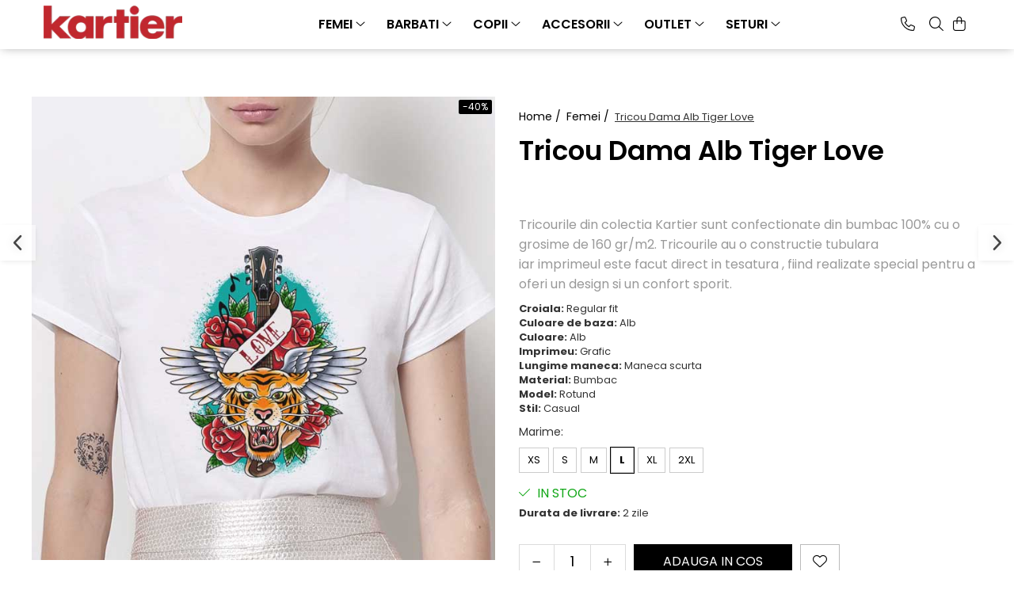

--- FILE ---
content_type: text/html; charset=UTF-8
request_url: https://www.kartier.ro/femei/tricou-dama-alb-tiger-love.html
body_size: 39863
content:
<!DOCTYPE html>

<html lang="ro-ro">

	<head>
		<meta charset="UTF-8">

		<script src="https://gomagcdn.ro/themes/fashion/js/lazysizes.min.js?v=10141333-4.242" async=""></script>

		<script>
			function g_js(callbk){typeof callbk === 'function' ? window.addEventListener("DOMContentLoaded", callbk, false) : false;}
		</script>

					<link rel="icon" sizes="48x48" href="https://gomagcdn.ro/domains2/kartier.ro/files/favicon/favicon2333.png">
			<link rel="apple-touch-icon" sizes="180x180" href="https://gomagcdn.ro/domains2/kartier.ro/files/favicon/favicon2333.png">
		
		<style>
			/*body.loading{overflow:hidden;}
			body.loading #wrapper{opacity: 0;visibility: hidden;}
			body #wrapper{opacity: 1;visibility: visible;transition:all .1s ease-out;}*/

			.main-header .main-menu{min-height:43px;}
			.-g-hide{visibility:hidden;opacity:0;}

					</style>
					<link rel="preconnect" href="https://fonts.googleapis.com" >
					<link rel="preconnect" href="https://fonts.gstatic.com" crossorigin>
		
		<link rel="preconnect" href="https://gomagcdn.ro"><link rel="dns-prefetch" href="https://fonts.googleapis.com" /><link rel="dns-prefetch" href="https://fonts.gstatic.com" /><link rel="dns-prefetch" href="https://www.glami.ro" /><link rel="dns-prefetch" href="https://www.facebook.com" /><link rel="dns-prefetch" href="https://www.googletagmanager.com" /><link rel="dns-prefetch" href="https://analytics.tiktok.com" /><link rel="dns-prefetch" href="https://www.google-analytics.com" /><link rel="dns-prefetch" href="https://googleads.g.doubleclick.net" />

					<link rel="preload" as="image" href="https://gomagcdn.ro/domains2/kartier.ro/files/product/large/tricou-dama-alb-mama-of-drama-copie-704-9470.jpg"   >
					<link rel="preload" as="style" href="https://fonts.googleapis.com/css2?family=Poppins:ital,wght@0,300;0,400;0,600;0,700;1,300;1,400&display=swap" fetchpriority="high" onload="this.onload=null;this.rel='stylesheet'" crossorigin>
		
		<link rel="preload" href="https://gomagcdn.ro/themes/fashion/js/plugins.js?v=10141333-4.242" as="script">

		
					<link rel="preload" href="https://www.kartier.ro/theme/default.js?v=41645780280" as="script">
				
		<link rel="preload" href="https://gomagcdn.ro/themes/fashion/js/dev.js?v=10141333-4.242" as="script">

					<noscript>
				<link rel="stylesheet" href="https://fonts.googleapis.com/css2?family=Poppins:ital,wght@0,300;0,400;0,600;0,700;1,300;1,400&display=swap">
			</noscript>
		
					<link rel="stylesheet" href="https://gomagcdn.ro/themes/fashion/css/main-min.css?v=10141333-4.242-1" data-values='{"blockScripts": "1"}'>
		
					<link rel="stylesheet" href="https://www.kartier.ro/theme/default.css?v=41645780280">
		
						<link rel="stylesheet" href="https://gomagcdn.ro/themes/fashion/css/dev-style.css?v=10141333-4.242-1">
		
		
		
		<link rel="alternate" hreflang="x-default" href="https://www.kartier.ro/femei/tricou-dama-alb-tiger-love.html">
									<script type="text/javascript">
    (function () {
    function sendDataToApi(siteId, siteUrl, eventType, data) {
        console.log(JSON.stringify({siteId: siteId, siteUrl: siteUrl, eventType: eventType, data: data}));
        fetch('https://feeds.moloso.ro/api/store', {
            method: 'POST',
            headers: {
                'Content-Type': 'application/json'
            },
            body: JSON.stringify({siteId: siteId, siteUrl: siteUrl, eventType: eventType, data: data})
        })
            .then(response => response.json())
            .then(data => {
                console.log('Success:', data);
            })
            .catch((error) => {
                console.error('Error:', error);
            });
    }

    function handleDataLayerEvent(event) {
    let siteId = '532'; //siteId din TRUDA
    let siteUrl = 'https://www.kartier.ro/';
if ( event.event === 'view_item' ||  event.event === 'begin_checkout' ||  event.event === 'purchase') {
    sendDataToApi(siteId, siteUrl, event.event, event);
}
}

    window.dataLayer = window.dataLayer || [];
    window.dataLayer.push = function () {
    Array.prototype.push.apply(this, arguments);
    for (let i = 0; i < arguments.length; i++) {
    handleDataLayerEvent(arguments[i]);
}
};

    for (let i = 0; i < window.dataLayer.length; i++) {
    handleDataLayerEvent(window.dataLayer[i]);
}

})();
</script>
<script async src="https://www.googletagmanager.com/gtag/js?id=AW-10841061245"></script>
<script>
  window.dataLayer = window.dataLayer || [];
  function gtag(){dataLayer.push(arguments);}
  gtag('js', new Date());

  gtag('config', 'AW-10841061245');
</script>					
		<meta name="expires" content="never">
		<meta name="revisit-after" content="1 days">
					<meta name="author" content="Gomag">
				<title>Tricou Dama Alb Tiger Love</title>


					<meta name="robots" content="index,follow" />
						
		<meta name="description" content="Tricou Dama Alb Tiger Love">
		<meta class="viewport" name="viewport" content="width=device-width, initial-scale=1.0, user-scalable=no">
							<meta property="og:description" content="Tricourile din colectia Kartier sunt confectionate din bumbac 100% cu o grosime de 160 gr/m2. Tricourile au o constructie tubulara  iar imprimeul este facut direct in tesatura , fiind realizate special pentru a oferi un design si un confort sporit."/>
							<meta property="og:image" content="https://gomagcdn.ro/domains2/kartier.ro/files/product/large/tricou-dama-alb-mama-of-drama-copie-704-9470.jpg"/>
															<link rel="canonical" href="https://www.kartier.ro/femei/tricou-dama-alb-tiger-love.html" />
			<meta property="og:url" content="https://www.kartier.ro/femei/tricou-dama-alb-tiger-love.html"/>
						
		<meta name="distribution" content="Global">
		<meta name="owner" content="www.kartier.ro">
		<meta name="publisher" content="www.kartier.ro">
		<meta name="rating" content="General">
		<meta name="copyright" content="Copyright www.kartier.ro 2026. All rights reserved">
		<link rel="search" href="https://www.kartier.ro/opensearch.ro.xml" type="application/opensearchdescription+xml" title="Cautare"/>

		
							<script src="https://gomagcdn.ro/themes/fashion/js/jquery-2.1.4.min.js"></script>
			<script defer src="https://gomagcdn.ro/themes/fashion/js/jquery.autocomplete.js?v=20181023"></script>
			<script src="https://gomagcdn.ro/themes/fashion/js/gomag.config.js?v=10141333-4.242"></script>
			<script src="https://gomagcdn.ro/themes/fashion/js/gomag.js?v=10141333-4.242"></script>
		
													
<script>
	$(document).ready(function(){
		
		$('.__retargetingAddToCartSelector').on('click', function() {
			glami('track', 'AddToCart', {
			item_ids: ['706'], // product ID currently added to a cart. Use the same ID as you use in the feed (ITEM_ID).
			product_names: ['Tricou Dama Alb Tiger Love'], // product name currently added to a cart. Use the same names as you use in the feed (PRODUCTNAME).
			value: 48.8100, // product price
			currency: 'RON' // product price currency
			});
		});
		
	});	
	
	
	
</script>

<!-- Glami piXel --><script>(function(f, a, s, h, i, o, n) {f['GlamiTrackerObject'] = i;
f[i]=f[i]||function(){(f[i].q=f[i].q||[]).push(arguments)};o=a.createElement(s),
n=a.getElementsByTagName(s)[0];o.async=1;o.src=h;n.parentNode.insertBefore(o,n)
})(window, document, 'script', '//www.glami.ro/js/compiled/pt.js', 'glami');

glami('create', 'BC0B2D083D8FF61DB2859042A44CDBD4', 'ro');
glami('track', 'PageView');</script><!-- End Glami piXel --><!-- Glami Product Tag -->
<script>
glami('track', 'ViewContent', {
content_type: 'product',
item_ids: ['706'], // currently viewed product ID. Use the same ID as you use in the feed (ITEM_ID)
product_names: ['Tricou Dama Alb Tiger Love'] // currently viewed product name. Use the same names as you use in the feed (PRODUCTNAME).
});
</script> 
<!-- END Glami Product Tag --><script>
	var items = [];

	items.push(
		{
			id		:'TRCWTIGLOV01L',
			name	:'Tricou Dama Alb Tiger Love',
			brand	:'Kartier',
			category:'Femei',
			price	:48.8100,
			google_business_vertical: 'retail'
		}
	);

	gtag('event', 'view_item', {
		items: [items],
		currency: "Lei",
		value: "48.8100",
		send_to: 'AW-10841061245'
	});
		gtag('event', 'page_view', {
		send_to: 'AW-10841061245',
		value: 48.8100,
		items: [{
			id: 'TRCWTIGLOV01L',
			google_business_vertical: 'retail'
		}]
		});
	</script><script>	
	$(document).ready(function(){
		
		$(document).on('click', $GomagConfig.cartSummaryItemRemoveButton, function() {
			var productId = $(this).attr("data-product");
			var productSku = $(this).attr("data-productsku");
			var productPrice = $(this).attr("data-productprice");
			var productQty = $(this).attr("data-qty");
			
			gtag('event', 'remove_from_cart', {
					send_to	: 'AW-10841061245',
					value	: parseFloat(productQty) * parseFloat(productPrice),
					items:[{
						id		: productSku,
						quantity: productQty,
						price	: productPrice		 
				}]
			})
			
		})
	
		$(document).on('click', $GomagConfig.checkoutItemRemoveButton, function() {
			
			var itemKey = $(this).attr('id').replace('__checkoutItemRemove','');
			var productId = $(this).data("product");
			var productSku = $(this).attr("productsku");
			var productPrice = $(this).attr("productprice");
			var productQty = $('#quantityToAdd_'+itemKey).val();
			
			gtag('event', 'remove_from_cart', {
				send_to	: 'AW-10841061245',
				value	: parseFloat(productQty) * parseFloat(productPrice),
				items	:[{
					id		: productSku,
					quantity: productQty,
					price	: productPrice
				}]
			})
			
		})
	});		
	
</script>
<script>
	(function(i,s,o,g,r,a,m){i['GoogleAnalyticsObject']=r;i[r]=i[r]||function(){
	(i[r].q=i[r].q||[]).push(arguments)},i[r].l=1*new Date();a=s.createElement(o),
	m=s.getElementsByTagName(o)[0];a.async=1;a.src=g;m.parentNode.insertBefore(a,m)
	})(window,document,'script','//www.google-analytics.com/analytics.js','ga');
	ga('create', 'UA-180849983-1', 'auto');  // Replace with your property ID.

	ga('require', 'ec');
</script>
<script>
	$.Gomag.bind('Product/Add/To/Cart/After/Listing', function gaProductAddToCartL(event, data){
		if(data.product !== undefined){

			var gaProduct = false;

			if(typeof(gaProducts) != 'undefined' && gaProducts[data.product.id] != undefined)
			{
				var gaProduct = gaProducts[data.product.id];
			}
			if(gaProduct == false)
			{
				gaProduct = {};
				gaProduct.id =  data.product.id ;
				gaProduct.name =  data.product.name ;
				gaProduct.category = data.product.category;
				gaProduct.brand = data.product.brand;

				var variant = [];
				if(data.product.versions && data.product.versions != undefined && data.product.versions[data.product.id] != undefined && data.product.versions[data.product.id]['attributes'] != undefined && data.product.versions[data.product.id]['attributes'])
				{

					$.each(data.product.versions[data.product.id]['attributes'], function(i, v){
						variant.push(v.value);
					})
				}


				gaProduct.variant = variant.join(',');
			}

			gaProduct.price = data.product.price;
			gaProduct.quantity = data.product.productQuantity;

			ga('ec:addProduct', gaProduct);
			ga('ec:setAction', 'add');
			ga('send', 'event', 'UX', 'click', 'add to cart');     // Send data using an event.

			window.dataLayer = window.dataLayer || [];
			dataLayer.push({
				'event': 'addToCart',
				'ecommerce': {
					'add': {
					  'products': [gaProduct]
					}
				}
			});

        }
	})
	$.Gomag.bind('Product/Add/To/Cart/After/Details', function gaProductAddToCartD(event, data){

		if(data.product !== undefined){

			var gaProduct = false;
			if(
				typeof(gaProducts) != 'undefined'
				&&
				gaProducts[data.product.id] != undefined
			)
			{
				var gaProduct = gaProducts[data.product.id];
			}
			if(gaProduct == false)
			{

				gaProduct = {};
				gaProduct.id =  data.product.id ;
				gaProduct.name =   data.product.name ;
				gaProduct.category = data.product.category;
				gaProduct.brand = data.product.brand;
				var variant = [];
				if(data.product.versions && data.product.versions != undefined && data.product.versions[data.product.id] != undefined && data.product.versions[data.product.id]['attributes'] != undefined && data.product.versions[data.product.id]['attributes'])
				{

					$.each(data.product.versions[data.product.id]['attributes'], function(i, v){
						variant.push(v.value);
					})
				}


				gaProduct.variant = variant.join(',');
				gaProduct.price = data.product.price;

			}
			gaProduct.quantity = data.product.productQuantity;

			ga('ec:addProduct', gaProduct);
			ga('ec:setAction', 'add');
			ga('send', 'event', 'UX', 'click', 'add to cart');     // Send data using an event.

			window.dataLayer = window.dataLayer || [];
			dataLayer.push({
			  'event': 'addToCart',
			  'ecommerce': {
				'add': {
				  'products': [gaProduct]
				}
			  }
			});
        }

	})
	 $.Gomag.bind('Product/Remove/From/Cart', function gaProductRemovedFromCart(event, data){
		var envData = $.Gomag.getEnvData();
		var products = envData.products;

		if(data.data.product !== undefined && products[data.data.product] !== undefined){


			var dataProduct = products[data.data.product];
			gaProduct = {};
			gaProduct.id =  dataProduct.id ;

			gaProduct.name =   dataProduct.name ;
			gaProduct.category = dataProduct.category;
			gaProduct.brand = dataProduct.brand;
			gaProduct.price = dataProduct.price;

			var variant = [];
			if(dataProduct['version'] != undefined && dataProduct['version'])
			{

				$.each(dataProduct['version'], function(i, v){
					variant.push(v.value);
				})
			}


			gaProduct.variant = variant.join(',');
			gaProduct.quantity = data.data.quantity;
			ga('ec:addProduct', gaProduct);
			ga('ec:setAction', 'remove');
			ga('send', 'event', 'UX', 'click', 'remove from cart');
			window.dataLayer = window.dataLayer || [];
			dataLayer.push({
				  'event': 'removeFromCart',
				  'ecommerce': {
					'remove': {                               // 'remove' actionFieldObject measures.
					  'products': [gaProduct]
					}
				  }
				});
        }

	});

	 $.Gomag.bind('Cart/Quantity/Update', function gaCartQuantityUpdate(event, data){
		var envData = $.Gomag.getEnvData();
		var products = envData.products;
		if(!data.data.finalQuantity || !data.data.initialQuantity)
		{
			return false;
		}
		var dataProduct = products[data.data.product];
		gaProduct = {};
		gaProduct.id =  dataProduct.id ;
		gaProduct.name =   dataProduct.name ;
		gaProduct.category = dataProduct.category;
		gaProduct.brand = dataProduct.brand;
		gaProduct.price = dataProduct.price;
		var variant = [];
		if(dataProduct['version'] != undefined && dataProduct['version'])
		{

			$.each(dataProduct['version'], function(i, v){
				variant.push(v.value);
			})
		}
		gaProduct.variant = variant.join(',');
		var type = 'addToCart';

		if(parseFloat(data.data.initialQuantity) > parseFloat(data.data.finalQuantity))
		{
			var quantity = parseFloat(data.data.initialQuantity) - parseFloat(data.data.finalQuantity);
			gaProduct.quantity = quantity;

			ga('ec:addProduct', gaProduct);
			ga('ec:setAction', 'remove');
			ga('send', 'event', 'UX', 'click', 'remove from cart');
			window.dataLayer = window.dataLayer || [];
			dataLayer.push({
				  'event': 'removeFromCart',
				  'ecommerce': {
					'remove': {                               // 'remove' actionFieldObject measures.
					  'products': [gaProduct]
					}
				  }
				});
		}
		else if(parseFloat(data.data.initialQuantity) < parseFloat(data.data.finalQuantity))
		{
			var quantity = parseFloat(data.data.finalQuantity) - parseFloat(data.data.initialQuantity);
			gaProduct.quantity = quantity;

			ga('ec:addProduct', gaProduct);
			ga('ec:setAction', 'add');
			ga('send', 'event', 'UX', 'click', 'add to cart');     // Send data using an event.

			window.dataLayer = window.dataLayer || [];
			dataLayer.push({
			  'event': 'addToCart',
			  'ecommerce': {
				'add': {
				  'products': [gaProduct]
				}
			  }
			});
		}

	});
$.Gomag.bind('Product/Box/Click', function enhancedAnalytics(queue){
		$.Gomag.asyncClickBlock(queue);
		if(
			typeof(gaProducts) != 'undefined'
			&&
			gaProducts[queue.data.product] != undefined
		)
		{
			var clickProduct = gaProducts[queue.data.product];
		}
		else
		{
			var clickProduct = {};
			var productId = queue.data.product;

			var envData = $.Gomag.getEnvData();
			var products = envData.products;

			if(products[productId] !== undefined){

				var dataProduct = products[productId];

				clickProduct.list = 'homepage';
				clickProduct.position = '0';
				clickProduct.name =  dataProduct.name ;
				clickProduct.id = dataProduct.id;
				clickProduct.price = dataProduct.price;
				clickProduct.brand = dataProduct.brand;
				clickProduct.category = dataProduct.category;
				clickProduct.variant = '';
			}
		}
		window.dataLayer = window.dataLayer || [];

		dataLayer.push({
			'event': 'productClick',
			'ecommerce': {
			  'click': {
				'actionField': {'list': 'Search'},      // Optional list property.
				'products': [clickProduct]
			   }
			 },
			 'eventCallback': function() {
			   return false;
			 }
		  });

		ga('ec:addProduct', clickProduct);
		ga('ec:setAction', 'click', {list: 'Search'});

		  // Send click with an event, then send user to product page.
		  ga('send', 'event', 'UX', 'click', 'Results', {
			useBeacon: true,
			hitCallback: function() {
				$.Gomag.asyncClickComplete(queue);
			},
			hitCallbackFail: function()
			{
				$.Gomag.asyncClickComplete(queue);
			}
		  });
		setTimeout(function(){ $.Gomag.asyncClickComplete(queue);}, 200);
	});
</script>
<!-- Global site tag (gtag.js) - Google Analytics -->
<script async src="https://www.googletagmanager.com/gtag/js?id=G-3E10SJNHJP"></script>
	<script>
 window.dataLayer = window.dataLayer || [];
  function gtag(){dataLayer.push(arguments);}
    var cookieValue = '';
  var name = 'g_c_consent' + "=";
  var decodedCookie = decodeURIComponent(document.cookie);
  var ca = decodedCookie.split(';');
  for(var i = 0; i <ca.length; i++) {
	var c = ca[i];
	while (c.charAt(0) == ' ') {
	  c = c.substring(1);
	}
	if (c.indexOf(name) == 0) {
	  cookieValue = c.substring(name.length, c.length);
	}
  }



if(cookieValue == ''){
	gtag('consent', 'default', {
	  'ad_storage': 'denied',
	  'ad_user_data': 'denied',
	  'ad_personalization': 'denied',
	  'analytics_storage': 'denied',
	  'personalization_storage': 'denied',
	  'functionality_storage': 'denied',
	  'security_storage': 'denied'
	});
	} else if(cookieValue != '-1'){


			gtag('consent', 'default', {
			'ad_storage': 'granted',
			'ad_user_data': 'granted',
			'ad_personalization': 'granted',
			'analytics_storage': 'granted',
			'personalization_storage': 'granted',
			'functionality_storage': 'granted',
			'security_storage': 'granted'
		});
	} else {
	 gtag('consent', 'default', {
		  'ad_storage': 'denied',
		  'ad_user_data': 'denied',
		  'ad_personalization': 'denied',
		  'analytics_storage': 'denied',
			'personalization_storage': 'denied',
			'functionality_storage': 'denied',
			'security_storage': 'denied'
		});

		 }
</script>
<script>

	
  gtag('js', new Date());

 
$.Gomag.bind('Cookie/Policy/Consent/Denied', function(){
	gtag('consent', 'update', {
		  'ad_storage': 'denied',
		  'ad_user_data': 'denied',
		  'ad_personalization': 'denied',
		  'analytics_storage': 'denied',
			'personalization_storage': 'denied',
			'functionality_storage': 'denied',
			'security_storage': 'denied'
		});
		})
$.Gomag.bind('Cookie/Policy/Consent/Granted', function(){
	gtag('consent', 'update', {
		  'ad_storage': 'granted',
		  'ad_user_data': 'granted',
		  'ad_personalization': 'granted',
		  'analytics_storage': 'granted',
			'personalization_storage': 'granted',
			'functionality_storage': 'granted',
			'security_storage': 'granted'
		});
		})
  gtag('config', 'G-3E10SJNHJP', {allow_enhanced_conversions: true });
</script>
<script>
	function gaBuildProductVariant(product)
	{
		let _return = '';
		if(product.version != undefined)
		{
			$.each(product.version, function(i, a){
				_return += (_return == '' ? '' : ', ')+a.value;
			})
		}
		return _return;
	}

</script>
<script>
	$.Gomag.bind('Product/Add/To/Cart/After/Listing', function gaProductAddToCartLV4(event, data) {
		if(data.product !== undefined) {
			var gaProduct = false;
			if(typeof(gaProducts) != 'undefined' && gaProducts[data.product.id] != undefined)
			{
				gaProduct = gaProducts[data.product.id];

			}

			if(gaProduct == false)
			{
				gaProduct = {};
				gaProduct.item_id = data.product.id;
				gaProduct.currency = data.product.currency ? (String(data.product.currency).toLowerCase() == 'lei' ? 'RON' : data.product.currency) : 'RON';
				gaProduct.item_name =  data.product.name ;
				gaProduct.item_variant= gaBuildProductVariant(data.product);
				gaProduct.item_brand = data.product.brand;
				gaProduct.item_category = data.product.category;

			}

			gaProduct.price = parseFloat(data.product.price).toFixed(2);
			gaProduct.quantity = data.product.productQuantity;
			gtag("event", "add_to_cart", {
				currency: gaProduct.currency,
				value: parseFloat(gaProduct.price) * parseFloat(gaProduct.quantity),
				items: [
					gaProduct
				]
			});

		}
	})
	$.Gomag.bind('Product/Add/To/Cart/After/Details', function gaProductAddToCartDV4(event, data){

		if(data.product !== undefined){

			var gaProduct = false;
			if(
				typeof(gaProducts) != 'undefined'
				&&
				gaProducts[data.product.id] != undefined
			)
			{
				var gaProduct = gaProducts[data.product.id];
			}

			if(gaProduct == false)
			{
				gaProduct = {};
				gaProduct.item_id = data.product.id;
				gaProduct.currency = data.product.currency ? (String(data.product.currency).toLowerCase() == 'lei' ? 'RON' : data.product.currency) : 'RON';
				gaProduct.item_name =  data.product.name ;
				gaProduct.item_variant= gaBuildProductVariant(data.product);
				gaProduct.item_brand = data.product.brand;
				gaProduct.item_category = data.product.category;

			}

			gaProduct.price = parseFloat(data.product.price).toFixed(2);
			gaProduct.quantity = data.product.productQuantity;


			gtag("event", "add_to_cart", {
			  currency: gaProduct.currency,
			  value: parseFloat(gaProduct.price) * parseFloat(gaProduct.quantity),
			  items: [
				gaProduct
			  ]
			});
        }

	})
	 $.Gomag.bind('Product/Remove/From/Cart', function gaProductRemovedFromCartV4(event, data){
		var envData = $.Gomag.getEnvData();
		var products = envData.products;

		if(data.data.product !== undefined && products[data.data.product] !== undefined){


			var dataProduct = products[data.data.product];


			gaProduct = {};
			gaProduct.item_id = dataProduct.id;

			gaProduct.item_name =   dataProduct.name ;
			gaProduct.currency = dataProduct.currency ? (String(dataProduct.currency).toLowerCase() == 'lei' ? 'RON' : dataProduct.currency) : 'RON';
			gaProduct.item_category = dataProduct.category;
			gaProduct.item_brand = dataProduct.brand;
			gaProduct.price = parseFloat(dataProduct.price).toFixed(2);
			gaProduct.quantity = data.data.quantity;
			gaProduct.item_variant= gaBuildProductVariant(dataProduct);
			gtag("event", "remove_from_cart", {
			  currency: gaProduct.currency,
			  value: parseFloat(gaProduct.price) * parseFloat(gaProduct.quantity),
			  items: [
				gaProduct
			  ]
			});
        }

	});

	 $.Gomag.bind('Cart/Quantity/Update', function gaCartQuantityUpdateV4(event, data){
		var envData = $.Gomag.getEnvData();
		var products = envData.products;
		if(!data.data.finalQuantity || !data.data.initialQuantity)
		{
			return false;
		}
		var dataProduct = products[data.data.product];
		if(dataProduct == undefined)
		{
			return false;
		}

		gaProduct = {};
		gaProduct.item_id = dataProduct.id;
		gaProduct.currency = dataProduct.currency ? (String(dataProduct.currency).toLowerCase() == 'lei' ? 'RON' : dataProduct.currency) : 'RON';
		gaProduct.item_name =  dataProduct.name ;

		gaProduct.item_category = dataProduct.category;
		gaProduct.item_brand = dataProduct.brand;
		gaProduct.price = parseFloat(dataProduct.price).toFixed(2);
		gaProduct.item_variant= gaBuildProductVariant(dataProduct);
		if(parseFloat(data.data.initialQuantity) < parseFloat(data.data.finalQuantity))
		{
			var quantity = parseFloat(data.data.finalQuantity) - parseFloat(data.data.initialQuantity);
			gaProduct.quantity = quantity;

			gtag("event", "add_to_cart", {
			  currency: gaProduct.currency,
			  value: parseFloat(gaProduct.price) * parseFloat(gaProduct.quantity),
			  items: [
				gaProduct
			  ]
			});
		}
		else if(parseFloat(data.data.initialQuantity) > parseFloat(data.data.finalQuantity))
		{
			var quantity = parseFloat(data.data.initialQuantity) - parseFloat(data.data.finalQuantity);
			gaProduct.quantity = quantity;
			gtag("event", "remove_from_cart", {
			  currency: gaProduct.currency,
			  value: parseFloat(gaProduct.price) * parseFloat(gaProduct.quantity),
			  items: [
				gaProduct
			  ]
			});
		}

	});

</script>
<!-- Biano Pixel Code -->
<script>
!function(b,i,a,n,o,p,x)
{if(b.bianoTrack)return;o=b.bianoTrack=function(){o.callMethod?
o.callMethod.apply(o,arguments):o.queue.push(arguments)};
o.push=o;o.queue=[];p=i.createElement(a);p.async=!0;p.src=n;
x=i.getElementsByTagName(a)[0];x.parentNode.insertBefore(p,x)
}(window,document,'script','https://pixel.biano.ro/debug/pixel.js');
bianoTrack('init', 'ro734f8a05b12207d504174c7538abd9d28b59edaa');
</script>
<!-- End Biano Pixel Code --><script>
!function (w, d, t) {
  w.TiktokAnalyticsObject=t;var ttq=w[t]=w[t]||[];ttq.methods=["page","track","identify","instances","debug","on","off","once","ready","alias","group","enableCookie","disableCookie"],ttq.setAndDefer=function(t,e){t[e]=function(){t.push([e].concat(Array.prototype.slice.call(arguments,0)))}};for(var i=0;i<ttq.methods.length;i++)ttq.setAndDefer(ttq,ttq.methods[i]);ttq.instance=function(t){for(var e=ttq._i[t]||[],n=0;n<ttq.methods.length;n++)ttq.setAndDefer(e,ttq.methods[n]);return e},ttq.load=function(e,n){var i="https://analytics.tiktok.com/i18n/pixel/events.js";ttq._i=ttq._i||{},ttq._i[e]=[],ttq._i[e]._u=i,ttq._t=ttq._t||{},ttq._t[e]=+new Date,ttq._o=ttq._o||{},ttq._o[e]=n||{};var o=document.createElement("script");o.type="text/javascript",o.async=!0,o.src=i+"?sdkid="+e+"&lib="+t;var a=document.getElementsByTagName("script")[0];a.parentNode.insertBefore(o,a)};

  ttq.load('CDEGR13C77U1SA0SQ4EG');
  ttq.page();
}(window, document, 'ttq');
</script><script>
        (function(d, s, i) {
            var f = d.getElementsByTagName(s)[0], j = d.createElement(s);
            j.async = true;
            j.src = "https://t.themarketer.com/t/j/" + i;
            f.parentNode.insertBefore(j, f);
        })(document, "script", "O5W0TYID");
    </script><script>
function gmsc(name, value)
{
	if(value != undefined && value)
	{
		var expires = new Date();
		expires.setTime(expires.getTime() + parseInt(3600*24*1000*90));
		document.cookie = encodeURIComponent(name) + "=" + encodeURIComponent(value) + '; expires='+ expires.toUTCString() + "; path=/";
	}
}
let gmqs = window.location.search;
let gmup = new URLSearchParams(gmqs);
gmsc('g_sc', gmup.get('shop_campaign'));
gmsc('shop_utm_campaign', gmup.get('utm_campaign'));
gmsc('shop_utm_medium', gmup.get('utm_medium'));
gmsc('shop_utm_source', gmup.get('utm_source'));
</script><!-- Google Tag Manager -->
    <script>(function(w,d,s,l,i){w[l]=w[l]||[];w[l].push({'gtm.start':
    new Date().getTime(),event:'gtm.js'});var f=d.getElementsByTagName(s)[0],
    j=d.createElement(s),dl=l!='dataLayer'?'&l='+l:'';j.async=true;j.src=
    'https://dre2.kartier.ro/main.js?id='+i+dl;f.parentNode.insertBefore(j,f);
    })(window,document,'script','dataLayer','KAMZO6JN');</script>
    <!-- End Google Tag Manager --><script>
window.dataLayer = window.dataLayer || [];
window.gtag = window.gtag || function(){dataLayer.push(arguments);}
</script><script>
	$.Gomag.bind('Product/Add/To/Cart/After/Listing', function(event, data){
		if(data.product !== undefined){
			gtag('event', 'add_to_cart', {
				send_to	: 'AW-10841061245',
				value	: parseFloat(data.product.productQuantity) * parseFloat(data.product.price),
				items	:[{
					id		: data.product.sku,
					name	: data.product.name,
					brand	: data.product.brand,
					category: data.product.category,
					quantity: data.product.productQuantity,
					price	: data.product.price
				 
			}]
		   })
        }
	})
	$.Gomag.bind('Product/Add/To/Cart/After/Details', function(event, data){
		
		if(data.product !== undefined){
			gtag('event', 'add_to_cart', {
				send_to: 'AW-10841061245',
				value: parseFloat(data.product.productQuantity) * parseFloat(data.product.price),
				items: [{
					id: data.product.sku,
					name		: data.product.name,
					brand		: data.product.brand,
					category	: data.product.category,
					quantity	: data.product.productQuantity,
					price		: data.product.price
				}]	
			})
		}
	})
   
</script><meta name="google-site-verification" content="9UAIwSUXucMgCwy-qzapFo1jtg5SANvrqhD5aqpPY6A" /> <!-- Pinterest Tag -->
<script>
!function(e){if(!window.pintrk){window.pintrk = function () {
window.pintrk.queue.push(Array.prototype.slice.call(arguments))};var
  n=window.pintrk;n.queue=[],n.version="3.0";var
  t=document.createElement("script");t.async=!0,t.src=e;var
  r=document.getElementsByTagName("script")[0];
  r.parentNode.insertBefore(t,r)}}("https://s.pinimg.com/ct/core.js");
pintrk('load', '2613661638742', {em: '<user_email_address>'});
pintrk('page');
</script>
<noscript>
<img height="1" width="1" style="display:none;" alt=""
  src="https://ct.pinterest.com/v3/?event=init&tid=2613661638742&pd[em]=<hashed_email_address>&noscript=1" />
</noscript>
<!-- end Pinterest Tag -->					
		
	</head>

	<body class="" style="">

		<script >
			function _addCss(url, attribute, value, loaded){
				var _s = document.createElement('link');
				_s.rel = 'stylesheet';
				_s.href = url;
				_s.type = 'text/css';
				if(attribute)
				{
					_s.setAttribute(attribute, value)
				}
				if(loaded){
					_s.onload = function(){
						var dom = document.getElementsByTagName('body')[0];
						//dom.classList.remove('loading');
					}
				}
				var _st = document.getElementsByTagName('link')[0];
				_st.parentNode.insertBefore(_s, _st);
			}
			//_addCss('https://fonts.googleapis.com/css2?family=Open+Sans:ital,wght@0,300;0,400;0,600;0,700;1,300;1,400&display=swap');
			_addCss('https://gomagcdn.ro/themes/_fonts/Open-Sans.css');

		</script>
		<script>
				/*setTimeout(
				  function()
				  {
				   document.getElementsByTagName('body')[0].classList.remove('loading');
				  }, 1000);*/
		</script>
							
		
		<div id="wrapper">
			<!-- BLOCK:4a964e202615fc570a21bdf0f064ff6b start -->
<div id="_cartSummary" class="hide"></div>

<script >
	$(document).ready(function() {

		$(document).on('keypress', '.-g-input-loader', function(){
			$(this).addClass('-g-input-loading');
		})

		$.Gomag.bind('Product/Add/To/Cart/After', function(eventResponse, properties)
		{
									var data = JSON.parse(properties.data);
			$('.q-cart').html(data.quantity);
			if(parseFloat(data.quantity) > 0)
			{
				$('.q-cart').removeClass('hide');
			}
			else
			{
				$('.q-cart').addClass('hide');
			}
			$('.cartPrice').html(data.subtotal + ' ' + data.currency);
			$('.cartProductCount').html(data.quantity);


		})
		$('#_cartSummary').on('updateCart', function(event, cart) {
			var t = $(this);

			$.get('https://www.kartier.ro/cart-update', {
				cart: cart
			}, function(data) {

				$('.q-cart').html(data.quantity);
				if(parseFloat(data.quantity) > 0)
				{
					$('.q-cart').removeClass('hide');
				}
				else
				{
					$('.q-cart').addClass('hide');
				}
				$('.cartPrice').html(data.subtotal + ' ' + data.currency);
				$('.cartProductCount').html(data.quantity);
			}, 'json');
			window.ga = window.ga || function() {
				(ga.q = ga.q || []).push(arguments)
			};
			ga('send', 'event', 'Buton', 'Click', 'Adauga_Cos');
		});

		if(window.gtag_report_conversion) {
			$(document).on("click", 'li.phone-m', function() {
				var phoneNo = $('li.phone-m').children( "a").attr('href');
				gtag_report_conversion(phoneNo);
			});

		}

	});
</script>



<header class="main-header container-bg clearfix" data-block="headerBlock">
	<div class="discount-tape container-h full -g-hide" id="_gomagHellobar"></div>

		
	<div class="top-head-bg container-h full">

		<div class="top-head container-h">
			<div class="row">
				<div class="col-md-3 col-sm-3 col-xs-5 logo-h">
					
	<a href="https://www.kartier.ro" id="logo" data-pageId="2">
		<img src="https://gomagcdn.ro/domains2/kartier.ro/files/company/kartier-logo-brand-200x48px-2169973227.png" fetchpriority="high" class="img-responsive" alt="Kartier" title="Kartier" width="200" height="50" style="width:auto;">
	</a>
				</div>
				<div class="col-md-4 col-sm-4 col-xs-7 main search-form-box">
					
<form name="search-form" class="search-form" action="https://www.kartier.ro/produse" id="_searchFormMainHeader">

	<input id="_autocompleteSearchMainHeader" name="c" class="input-placeholder -g-input-loader" type="text" placeholder="Cauta in site..." aria-label="Search"  value="">
	<button id="_doSearch" class="search-button" aria-hidden="true">
		<i class="fa fa-search" aria-hidden="true"></i>
	</button>

				<script >
			$(document).ready(function() {

				$('#_autocompleteSearchMainHeader').autocomplete({
					serviceUrl: 'https://www.kartier.ro/autocomplete',
					minChars: 2,
					deferRequestBy: 700,
					appendTo: '#_searchFormMainHeader',
					width: parseInt($('#_doSearch').offset().left) - parseInt($('#_autocompleteSearchMainHeader').offset().left),
					formatResult: function(suggestion, currentValue) {
						return suggestion.value;
					},
					onSelect: function(suggestion) {
						$(this).val(suggestion.data);
					},
					onSearchComplete: function(suggestion) {
						$(this).removeClass('-g-input-loading');
					}
				});
				$(document).on('click', '#_doSearch', function(e){
					e.preventDefault();
					if($('#_autocompleteSearchMainHeader').val() != '')
					{
						$('#_searchFormMainHeader').submit();
					}
				})
			});
		</script>
	

</form>
				</div>
				<div class="col-md-5 col-sm-5 acount-section">
					
<ul>
	<li class="search-m hide">
		<a href="#" class="-g-no-url" aria-label="Cauta in site..." data-pageId="">
			<i class="fa fa-search search-open" aria-hidden="true"></i>
			<i style="display:none" class="fa fa-times search-close" aria-hidden="true"></i>
		</a>
	</li>
	<li class="-g-user-icon -g-user-icon-empty">
			
	</li>
	
				<li class="contact-header">
			<a href="tel:0769188868" aria-label="Contacteaza-ne" data-pageId="3">
				<i class="fa fa-phone" aria-hidden="true"></i>
								<span>0769188868</span>
			</a>
		</li>
			<li class="wishlist-header hide">
		<a href="https://www.kartier.ro/wishlist" aria-label="Wishlist" data-pageId="28">
			<span class="-g-wishlist-product-count -g-hide"></span>
			<i class="fa fa-heart-o" aria-hidden="true"></i>
			<span class="">Favorite</span>
		</a>
	</li>
	<li class="cart-header-btn cart">
		<a class="cart-drop _showCartHeader" href="https://www.kartier.ro/cos-de-cumparaturi" aria-label="Cos de cumparaturi">
			<span class="q-cart hide">0</span>
			<i class="fa fa-shopping-bag" aria-hidden="true"></i>
			<span class="count cartPrice">0,00
				
			</span>
		</a>
					<div class="cart-dd  _cartShow cart-closed"></div>
			</li>

	</ul>

	<script>
		$(document).ready(function() {
			//Cart
							$('.cart').mouseenter(function() {
					$.Gomag.showCartSummary('div._cartShow');
				}).mouseleave(function() {
					$.Gomag.hideCartSummary('div._cartShow');
					$('div._cartShow').removeClass('cart-open');
				});
						$(document).on('click', '.dropdown-toggle', function() {
				window.location = $(this).attr('href');
			})
		})
	</script>

				</div>
			</div>
		</div>
	</div>


<div id="navigation">
	<nav id="main-menu" class="main-menu container-h full clearfix">
		<a href="#" class="menu-trg -g-no-url" title="Produse">
			<span>&nbsp;</span>
		</a>
		
<div class="container-h nav-menu-hh clearfix">

	<!-- BASE MENU -->
	<ul class="
			nav-menu base-menu container-h
			
			
		">

		

			
		<li class="menu-drop __GomagMM ">
							<a
					href="https://www.kartier.ro/femei"
					class="  "
					rel="  "
					
					title="Femei"
					data-Gomag=''
					data-block-name="mainMenuD0"
					data-pageId= "80"
					data-block="mainMenuD">
											<span class="list">Femei</span>
						<i class="fa fa-angle-down"></i>
				</a>

									<div class="menu-dd">
										<ul class="drop-list clearfix w100">
																																						<li class="fl">
										<div class="col">
											<p class="title">
												<a
												href="https://www.kartier.ro/tricouri-femei"
												class="title    "
												rel="  "
												
												title="Tricouri Femei"
												data-Gomag=''
												data-block-name="mainMenuD1"
												data-block="mainMenuD"
												data-pageId= "80"
												>
																										Tricouri Femei
												</a>
											</p>
																																															<a
														href="https://www.kartier.ro/tricouri-abstract"
														rel="  "
														
														title="Tricouri Abstract"
														class="    "
														data-Gomag=''
														data-block-name="mainMenuD2"
														data-block="mainMenuD"
														data-pageId=""
													>
																												<i class="fa fa-angle-right"></i>
														<span>Tricouri Abstract</span>
													</a>
																									<a
														href="https://www.kartier.ro/tricouri-alfabet"
														rel="  "
														
														title="Tricouri Alfabet"
														class="    "
														data-Gomag=''
														data-block-name="mainMenuD2"
														data-block="mainMenuD"
														data-pageId=""
													>
																												<i class="fa fa-angle-right"></i>
														<span>Tricouri Alfabet</span>
													</a>
																									<a
														href="https://www.kartier.ro/tricouri-animale"
														rel="  "
														
														title="Tricouri Animale"
														class="    "
														data-Gomag=''
														data-block-name="mainMenuD2"
														data-block="mainMenuD"
														data-pageId=""
													>
																												<i class="fa fa-angle-right"></i>
														<span>Tricouri Animale</span>
													</a>
																									<a
														href="https://www.kartier.ro/tricouri-back-to-school"
														rel="  "
														
														title="Tricouri Back to School"
														class="    "
														data-Gomag=''
														data-block-name="mainMenuD2"
														data-block="mainMenuD"
														data-pageId=""
													>
																												<i class="fa fa-angle-right"></i>
														<span>Tricouri Back to School</span>
													</a>
																									<a
														href="https://www.kartier.ro/tricouri-beauty"
														rel="  "
														
														title="Tricouri Beauty"
														class="    "
														data-Gomag=''
														data-block-name="mainMenuD2"
														data-block="mainMenuD"
														data-pageId=""
													>
																												<i class="fa fa-angle-right"></i>
														<span>Tricouri Beauty</span>
													</a>
																									<a
														href="https://www.kartier.ro/tricouri-caini"
														rel="  "
														
														title="Tricouri Caini"
														class="    "
														data-Gomag=''
														data-block-name="mainMenuD2"
														data-block="mainMenuD"
														data-pageId=""
													>
																												<i class="fa fa-angle-right"></i>
														<span>Tricouri Caini</span>
													</a>
																									<a
														href="https://www.kartier.ro/tricouri-coffee"
														rel="  "
														
														title="Tricouri Coffee"
														class="    "
														data-Gomag=''
														data-block-name="mainMenuD2"
														data-block="mainMenuD"
														data-pageId=""
													>
																												<i class="fa fa-angle-right"></i>
														<span>Tricouri Coffee</span>
													</a>
																									<a
														href="https://www.kartier.ro/tricouri-cu-mesaj"
														rel="  "
														
														title="Tricouri Cu Mesaj"
														class="    "
														data-Gomag=''
														data-block-name="mainMenuD2"
														data-block="mainMenuD"
														data-pageId=""
													>
																												<i class="fa fa-angle-right"></i>
														<span>Tricouri Cu Mesaj</span>
													</a>
																									<a
														href="https://www.kartier.ro/tricouri-diverse"
														rel="  "
														
														title="Tricouri Diverse"
														class="    "
														data-Gomag=''
														data-block-name="mainMenuD2"
														data-block="mainMenuD"
														data-pageId=""
													>
																												<i class="fa fa-angle-right"></i>
														<span>Tricouri Diverse</span>
													</a>
																									<a
														href="https://www.kartier.ro/tricouri-fashion"
														rel="  "
														
														title="Tricouri Fashion"
														class="    "
														data-Gomag=''
														data-block-name="mainMenuD2"
														data-block="mainMenuD"
														data-pageId=""
													>
																												<i class="fa fa-angle-right"></i>
														<span>Tricouri Fashion</span>
													</a>
																									<a
														href="https://www.kartier.ro/tricouri-flori"
														rel="  "
														
														title="Tricouri Flori"
														class="    "
														data-Gomag=''
														data-block-name="mainMenuD2"
														data-block="mainMenuD"
														data-pageId=""
													>
																												<i class="fa fa-angle-right"></i>
														<span>Tricouri Flori</span>
													</a>
																									<a
														href="https://www.kartier.ro/tricouri-fluturi"
														rel="  "
														
														title="Tricouri Fluturi"
														class="    "
														data-Gomag=''
														data-block-name="mainMenuD2"
														data-block="mainMenuD"
														data-pageId=""
													>
																												<i class="fa fa-angle-right"></i>
														<span>Tricouri Fluturi</span>
													</a>
																									<a
														href="https://www.kartier.ro/tricouri-heart"
														rel="  "
														
														title="Tricouri Heart"
														class="    "
														data-Gomag=''
														data-block-name="mainMenuD2"
														data-block="mainMenuD"
														data-pageId=""
													>
																												<i class="fa fa-angle-right"></i>
														<span>Tricouri Heart</span>
													</a>
																									<a
														href="https://www.kartier.ro/tricouri-lips"
														rel="  "
														
														title="Tricouri Lips"
														class="    "
														data-Gomag=''
														data-block-name="mainMenuD2"
														data-block="mainMenuD"
														data-pageId=""
													>
																												<i class="fa fa-angle-right"></i>
														<span>Tricouri Lips</span>
													</a>
																									<a
														href="https://www.kartier.ro/tricouri-love"
														rel="  "
														
														title="Tricouri Love"
														class="    "
														data-Gomag=''
														data-block-name="mainMenuD2"
														data-block="mainMenuD"
														data-pageId=""
													>
																												<i class="fa fa-angle-right"></i>
														<span>Tricouri Love</span>
													</a>
																									<a
														href="https://www.kartier.ro/tricouri-mom"
														rel="  "
														
														title="Tricouri Mom"
														class="    "
														data-Gomag=''
														data-block-name="mainMenuD2"
														data-block="mainMenuD"
														data-pageId=""
													>
																												<i class="fa fa-angle-right"></i>
														<span>Tricouri Mom</span>
													</a>
																									<a
														href="https://www.kartier.ro/tricouri-moon"
														rel="  "
														
														title="Tricouri Moon"
														class="    "
														data-Gomag=''
														data-block-name="mainMenuD2"
														data-block="mainMenuD"
														data-pageId=""
													>
																												<i class="fa fa-angle-right"></i>
														<span>Tricouri Moon</span>
													</a>
																									<a
														href="https://www.kartier.ro/tricouri-paris"
														rel="  "
														
														title="Tricouri Paris"
														class="    "
														data-Gomag=''
														data-block-name="mainMenuD2"
														data-block="mainMenuD"
														data-pageId=""
													>
																												<i class="fa fa-angle-right"></i>
														<span>Tricouri Paris</span>
													</a>
																									<a
														href="https://www.kartier.ro/tricouri-petrecerea-burlacitelor"
														rel="  "
														
														title="Tricouri Petrecerea Burlacitelor"
														class="    "
														data-Gomag=''
														data-block-name="mainMenuD2"
														data-block="mainMenuD"
														data-pageId=""
													>
																												<i class="fa fa-angle-right"></i>
														<span>Tricouri Petrecerea Burlacitelor</span>
													</a>
																									<a
														href="https://www.kartier.ro/tricouri-pisici"
														rel="  "
														
														title="Tricouri Pisici"
														class="    "
														data-Gomag=''
														data-block-name="mainMenuD2"
														data-block="mainMenuD"
														data-pageId=""
													>
																												<i class="fa fa-angle-right"></i>
														<span>Tricouri Pisici</span>
													</a>
																									<a
														href="https://www.kartier.ro/tricouri-tattoo"
														rel="  "
														
														title="Tricouri Tattoo"
														class="    "
														data-Gomag=''
														data-block-name="mainMenuD2"
														data-block="mainMenuD"
														data-pageId=""
													>
																												<i class="fa fa-angle-right"></i>
														<span>Tricouri Tattoo</span>
													</a>
																									<a
														href="https://www.kartier.ro/tricouri-toamna"
														rel="  "
														
														title="Tricouri Toamna"
														class="    "
														data-Gomag=''
														data-block-name="mainMenuD2"
														data-block="mainMenuD"
														data-pageId=""
													>
																												<i class="fa fa-angle-right"></i>
														<span>Tricouri Toamna</span>
													</a>
																									<a
														href="https://www.kartier.ro/tricouri-tree"
														rel="  "
														
														title="Tricouri Tree"
														class="    "
														data-Gomag=''
														data-block-name="mainMenuD2"
														data-block="mainMenuD"
														data-pageId=""
													>
																												<i class="fa fa-angle-right"></i>
														<span>Tricouri Tree</span>
													</a>
																									<a
														href="https://www.kartier.ro/tricouri-valentines-day"
														rel="  "
														
														title="Tricouri Valentine's Day"
														class="    "
														data-Gomag=''
														data-block-name="mainMenuD2"
														data-block="mainMenuD"
														data-pageId=""
													>
																												<i class="fa fa-angle-right"></i>
														<span>Tricouri Valentine&#039;s Day</span>
													</a>
																									<a
														href="https://www.kartier.ro/tricouri-x-mas"
														rel="  "
														
														title="Tricouri X-mas"
														class="    "
														data-Gomag=''
														data-block-name="mainMenuD2"
														data-block="mainMenuD"
														data-pageId=""
													>
																												<i class="fa fa-angle-right"></i>
														<span>Tricouri X-mas</span>
													</a>
																							
										</div>
									</li>
																																<li class="fl">
										<div class="col">
											<p class="title">
												<a
												href="https://www.kartier.ro/bluze-femei"
												class="title    "
												rel="  "
												
												title="Bluze Femei"
												data-Gomag=''
												data-block-name="mainMenuD1"
												data-block="mainMenuD"
												data-pageId= "80"
												>
																										Bluze Femei
												</a>
											</p>
																																															<a
														href="https://www.kartier.ro/bluze-abstract"
														rel="  "
														
														title="Bluze Abstract"
														class="    "
														data-Gomag=''
														data-block-name="mainMenuD2"
														data-block="mainMenuD"
														data-pageId=""
													>
																												<i class="fa fa-angle-right"></i>
														<span>Bluze Abstract</span>
													</a>
																									<a
														href="https://www.kartier.ro/bluze-alfabet"
														rel="  "
														
														title="Bluze Alfabet"
														class="    "
														data-Gomag=''
														data-block-name="mainMenuD2"
														data-block="mainMenuD"
														data-pageId=""
													>
																												<i class="fa fa-angle-right"></i>
														<span>Bluze Alfabet</span>
													</a>
																									<a
														href="https://www.kartier.ro/bluze-animale"
														rel="  "
														
														title="Bluze Animale"
														class="    "
														data-Gomag=''
														data-block-name="mainMenuD2"
														data-block="mainMenuD"
														data-pageId=""
													>
																												<i class="fa fa-angle-right"></i>
														<span>Bluze Animale</span>
													</a>
																									<a
														href="https://www.kartier.ro/bluze-coffee"
														rel="  "
														
														title="Bluze Coffee"
														class="    "
														data-Gomag=''
														data-block-name="mainMenuD2"
														data-block="mainMenuD"
														data-pageId=""
													>
																												<i class="fa fa-angle-right"></i>
														<span>Bluze Coffee</span>
													</a>
																									<a
														href="https://www.kartier.ro/bluze-cu-mesaj"
														rel="  "
														
														title="Bluze Cu Mesaj"
														class="    "
														data-Gomag=''
														data-block-name="mainMenuD2"
														data-block="mainMenuD"
														data-pageId=""
													>
																												<i class="fa fa-angle-right"></i>
														<span>Bluze Cu Mesaj</span>
													</a>
																									<a
														href="https://www.kartier.ro/bluze-diverse"
														rel="  "
														
														title="Bluze Diverse"
														class="    "
														data-Gomag=''
														data-block-name="mainMenuD2"
														data-block="mainMenuD"
														data-pageId=""
													>
																												<i class="fa fa-angle-right"></i>
														<span>Bluze Diverse</span>
													</a>
																									<a
														href="https://www.kartier.ro/bluze-fashion"
														rel="  "
														
														title="Bluze Fashion"
														class="    "
														data-Gomag=''
														data-block-name="mainMenuD2"
														data-block="mainMenuD"
														data-pageId=""
													>
																												<i class="fa fa-angle-right"></i>
														<span>Bluze Fashion</span>
													</a>
																									<a
														href="https://www.kartier.ro/bluze-flori"
														rel="  "
														
														title="Bluze Flori"
														class="    "
														data-Gomag=''
														data-block-name="mainMenuD2"
														data-block="mainMenuD"
														data-pageId=""
													>
																												<i class="fa fa-angle-right"></i>
														<span>Bluze Flori</span>
													</a>
																									<a
														href="https://www.kartier.ro/bluze-fluturi"
														rel="  "
														
														title="Bluze Fluturi"
														class="    "
														data-Gomag=''
														data-block-name="mainMenuD2"
														data-block="mainMenuD"
														data-pageId=""
													>
																												<i class="fa fa-angle-right"></i>
														<span>Bluze Fluturi</span>
													</a>
																									<a
														href="https://www.kartier.ro/bluze-heart"
														rel="  "
														
														title="Bluze Heart"
														class="    "
														data-Gomag=''
														data-block-name="mainMenuD2"
														data-block="mainMenuD"
														data-pageId=""
													>
																												<i class="fa fa-angle-right"></i>
														<span>Bluze Heart</span>
													</a>
																									<a
														href="https://www.kartier.ro/bluze-japanese"
														rel="  "
														
														title="Bluze Japanese"
														class="    "
														data-Gomag=''
														data-block-name="mainMenuD2"
														data-block="mainMenuD"
														data-pageId=""
													>
																												<i class="fa fa-angle-right"></i>
														<span>Bluze Japanese</span>
													</a>
																									<a
														href="https://www.kartier.ro/bluze-lips"
														rel="  "
														
														title="Bluze Lips"
														class="    "
														data-Gomag=''
														data-block-name="mainMenuD2"
														data-block="mainMenuD"
														data-pageId=""
													>
																												<i class="fa fa-angle-right"></i>
														<span>Bluze Lips</span>
													</a>
																									<a
														href="https://www.kartier.ro/bluze-love"
														rel="  "
														
														title="Bluze Love"
														class="    "
														data-Gomag=''
														data-block-name="mainMenuD2"
														data-block="mainMenuD"
														data-pageId=""
													>
																												<i class="fa fa-angle-right"></i>
														<span>Bluze Love</span>
													</a>
																									<a
														href="https://www.kartier.ro/bluze-mom"
														rel="  "
														
														title="Bluze Mom"
														class="    "
														data-Gomag=''
														data-block-name="mainMenuD2"
														data-block="mainMenuD"
														data-pageId=""
													>
																												<i class="fa fa-angle-right"></i>
														<span>Bluze Mom</span>
													</a>
																									<a
														href="https://www.kartier.ro/bluze-paris"
														rel="  "
														
														title="Bluze Paris"
														class="    "
														data-Gomag=''
														data-block-name="mainMenuD2"
														data-block="mainMenuD"
														data-pageId=""
													>
																												<i class="fa fa-angle-right"></i>
														<span>Bluze Paris</span>
													</a>
																									<a
														href="https://www.kartier.ro/bluze-pisici"
														rel="  "
														
														title="Bluze Pisici"
														class="    "
														data-Gomag=''
														data-block-name="mainMenuD2"
														data-block="mainMenuD"
														data-pageId=""
													>
																												<i class="fa fa-angle-right"></i>
														<span>Bluze Pisici</span>
													</a>
																									<a
														href="https://www.kartier.ro/bluze-prrimavara"
														rel="  "
														
														title="Bluze Primavara"
														class="    "
														data-Gomag=''
														data-block-name="mainMenuD2"
														data-block="mainMenuD"
														data-pageId=""
													>
																												<i class="fa fa-angle-right"></i>
														<span>Bluze Primavara</span>
													</a>
																									<a
														href="https://www.kartier.ro/bluze-tattoo"
														rel="  "
														
														title="Bluze Tattoo"
														class="    "
														data-Gomag=''
														data-block-name="mainMenuD2"
														data-block="mainMenuD"
														data-pageId=""
													>
																												<i class="fa fa-angle-right"></i>
														<span>Bluze Tattoo</span>
													</a>
																									<a
														href="https://www.kartier.ro/bluze-toamna"
														rel="  "
														
														title="Bluze Toamna"
														class="    "
														data-Gomag=''
														data-block-name="mainMenuD2"
														data-block="mainMenuD"
														data-pageId=""
													>
																												<i class="fa fa-angle-right"></i>
														<span>Bluze Toamna</span>
													</a>
																									<a
														href="https://www.kartier.ro/bluze-x-mas"
														rel="  "
														
														title="Bluze X-mas"
														class="    "
														data-Gomag=''
														data-block-name="mainMenuD2"
														data-block="mainMenuD"
														data-pageId=""
													>
																												<i class="fa fa-angle-right"></i>
														<span>Bluze X-mas</span>
													</a>
																							
										</div>
									</li>
																																<li class="fl">
										<div class="col">
											<p class="title">
												<a
												href="https://www.kartier.ro/hanorace-femei"
												class="title    "
												rel="  "
												
												title="Hanorace Unisex"
												data-Gomag=''
												data-block-name="mainMenuD1"
												data-block="mainMenuD"
												data-pageId= "80"
												>
																										Hanorace Unisex
												</a>
											</p>
																						
										</div>
									</li>
																																<li class="fl">
										<div class="col">
											<p class="title">
												<a
												href="https://www.kartier.ro/bluze-topuri"
												class="title    "
												rel="  "
												
												title="Body-uri"
												data-Gomag=''
												data-block-name="mainMenuD1"
												data-block="mainMenuD"
												data-pageId= "80"
												>
																										Body-uri
												</a>
											</p>
																						
										</div>
									</li>
																													</ul>
																	</div>
									
		</li>
		
		<li class="menu-drop __GomagMM ">
							<a
					href="https://www.kartier.ro/barbati"
					class="  "
					rel="  "
					
					title="Barbati"
					data-Gomag=''
					data-block-name="mainMenuD0"
					data-pageId= "80"
					data-block="mainMenuD">
											<span class="list">Barbati</span>
						<i class="fa fa-angle-down"></i>
				</a>

									<div class="menu-dd">
										<ul class="drop-list clearfix w100">
																																						<li class="fl">
										<div class="col">
											<p class="title">
												<a
												href="https://www.kartier.ro/tricouri-barbati"
												class="title    "
												rel="  "
												
												title="Tricouri Barbati"
												data-Gomag=''
												data-block-name="mainMenuD1"
												data-block="mainMenuD"
												data-pageId= "80"
												>
																										Tricouri Barbati
												</a>
											</p>
																																															<a
														href="https://www.kartier.ro/tricouri-x-mas-91"
														rel="  "
														
														title="Tricouri X-mas"
														class="    "
														data-Gomag=''
														data-block-name="mainMenuD2"
														data-block="mainMenuD"
														data-pageId=""
													>
																												<i class="fa fa-angle-right"></i>
														<span>Tricouri X-mas</span>
													</a>
																									<a
														href="https://www.kartier.ro/tricouri-abstract-"
														rel="  "
														
														title="Tricouri Abstract"
														class="    "
														data-Gomag=''
														data-block-name="mainMenuD2"
														data-block="mainMenuD"
														data-pageId=""
													>
																												<i class="fa fa-angle-right"></i>
														<span>Tricouri Abstract</span>
													</a>
																									<a
														href="https://www.kartier.ro/tricouri-animale-"
														rel="  "
														
														title="Tricouri Animale"
														class="    "
														data-Gomag=''
														data-block-name="mainMenuD2"
														data-block="mainMenuD"
														data-pageId=""
													>
																												<i class="fa fa-angle-right"></i>
														<span>Tricouri Animale</span>
													</a>
																									<a
														href="https://www.kartier.ro/tricouri-anime"
														rel="  "
														
														title="Tricouri Anime"
														class="    "
														data-Gomag=''
														data-block-name="mainMenuD2"
														data-block="mainMenuD"
														data-pageId=""
													>
																												<i class="fa fa-angle-right"></i>
														<span>Tricouri Anime</span>
													</a>
																									<a
														href="https://www.kartier.ro/tricouri-cu-grafica-urbana"
														rel="  "
														
														title="Tricouri Cu Grafica Urbana"
														class="    "
														data-Gomag=''
														data-block-name="mainMenuD2"
														data-block="mainMenuD"
														data-pageId=""
													>
																												<i class="fa fa-angle-right"></i>
														<span>Tricouri Cu Grafica Urbana</span>
													</a>
																									<a
														href="https://www.kartier.ro/tricouri-cu-mesaj-"
														rel="  "
														
														title="Tricouri Cu Mesaj"
														class="    "
														data-Gomag=''
														data-block-name="mainMenuD2"
														data-block="mainMenuD"
														data-pageId=""
													>
																												<i class="fa fa-angle-right"></i>
														<span>Tricouri Cu Mesaj</span>
													</a>
																									<a
														href="https://www.kartier.ro/tricouri-diverse-"
														rel="  "
														
														title="Tricouri Diverse"
														class="    "
														data-Gomag=''
														data-block-name="mainMenuD2"
														data-block="mainMenuD"
														data-pageId=""
													>
																												<i class="fa fa-angle-right"></i>
														<span>Tricouri Diverse</span>
													</a>
																									<a
														href="https://www.kartier.ro/tricouri-familie"
														rel="  "
														
														title="Tricouri Familie"
														class="    "
														data-Gomag=''
														data-block-name="mainMenuD2"
														data-block="mainMenuD"
														data-pageId=""
													>
																												<i class="fa fa-angle-right"></i>
														<span>Tricouri Familie</span>
													</a>
																									<a
														href="https://www.kartier.ro/tricouri-fantasy"
														rel="  "
														
														title="Tricouri Fantasy"
														class="    "
														data-Gomag=''
														data-block-name="mainMenuD2"
														data-block="mainMenuD"
														data-pageId=""
													>
																												<i class="fa fa-angle-right"></i>
														<span>Tricouri Fantasy</span>
													</a>
																									<a
														href="https://www.kartier.ro/tricouri-filme-seriale"
														rel="  "
														
														title="Tricouri Filme&Seriale"
														class="    "
														data-Gomag=''
														data-block-name="mainMenuD2"
														data-block="mainMenuD"
														data-pageId=""
													>
																												<i class="fa fa-angle-right"></i>
														<span>Tricouri Filme&amp;Seriale</span>
													</a>
																									<a
														href="https://www.kartier.ro/tricouri-funny-"
														rel="  "
														
														title="Tricouri Funny"
														class="    "
														data-Gomag=''
														data-block-name="mainMenuD2"
														data-block="mainMenuD"
														data-pageId=""
													>
																												<i class="fa fa-angle-right"></i>
														<span>Tricouri Funny</span>
													</a>
																									<a
														href="https://www.kartier.ro/tricouri-grafitti"
														rel="  "
														
														title="Tricouri Grafitti"
														class="    "
														data-Gomag=''
														data-block-name="mainMenuD2"
														data-block="mainMenuD"
														data-pageId=""
													>
																												<i class="fa fa-angle-right"></i>
														<span>Tricouri Grafitti</span>
													</a>
																									<a
														href="https://www.kartier.ro/tricouri-ingeri"
														rel="  "
														
														title="Tricouri Ingeri"
														class="    "
														data-Gomag=''
														data-block-name="mainMenuD2"
														data-block="mainMenuD"
														data-pageId=""
													>
																												<i class="fa fa-angle-right"></i>
														<span>Tricouri Ingeri</span>
													</a>
																									<a
														href="https://www.kartier.ro/tricouri-japoneze"
														rel="  "
														
														title="Tricouri Japoneze"
														class="    "
														data-Gomag=''
														data-block-name="mainMenuD2"
														data-block="mainMenuD"
														data-pageId=""
													>
																												<i class="fa fa-angle-right"></i>
														<span>Tricouri Japoneze</span>
													</a>
																									<a
														href="https://www.kartier.ro/tricouri-samurai"
														rel="  "
														
														title="Tricouri Samurai"
														class="    "
														data-Gomag=''
														data-block-name="mainMenuD2"
														data-block="mainMenuD"
														data-pageId=""
													>
																												<i class="fa fa-angle-right"></i>
														<span>Tricouri Samurai</span>
													</a>
																									<a
														href="https://www.kartier.ro/tricouri-skull-"
														rel="  "
														
														title="Tricouri Skull"
														class="    "
														data-Gomag=''
														data-block-name="mainMenuD2"
														data-block="mainMenuD"
														data-pageId=""
													>
																												<i class="fa fa-angle-right"></i>
														<span>Tricouri Skull</span>
													</a>
																									<a
														href="https://www.kartier.ro/tricouri-sport"
														rel="  "
														
														title="Tricouri Sport"
														class="    "
														data-Gomag=''
														data-block-name="mainMenuD2"
														data-block="mainMenuD"
														data-pageId=""
													>
																												<i class="fa fa-angle-right"></i>
														<span>Tricouri Sport</span>
													</a>
																									<a
														href="https://www.kartier.ro/tricouri-tattoo-"
														rel="  "
														
														title="Tricouri Tattoo"
														class="    "
														data-Gomag=''
														data-block-name="mainMenuD2"
														data-block="mainMenuD"
														data-pageId=""
													>
																												<i class="fa fa-angle-right"></i>
														<span>Tricouri Tattoo</span>
													</a>
																									<a
														href="https://www.kartier.ro/tricouri-trupe-artisti"
														rel="  "
														
														title="Tricouri Trupe/Artisti"
														class="    "
														data-Gomag=''
														data-block-name="mainMenuD2"
														data-block="mainMenuD"
														data-pageId=""
													>
																												<i class="fa fa-angle-right"></i>
														<span>Tricouri Trupe/Artisti</span>
													</a>
																									<a
														href="https://www.kartier.ro/tricouri-vintage"
														rel="  "
														
														title="Tricouri Vintage"
														class="    "
														data-Gomag=''
														data-block-name="mainMenuD2"
														data-block="mainMenuD"
														data-pageId=""
													>
																												<i class="fa fa-angle-right"></i>
														<span>Tricouri Vintage</span>
													</a>
																							
										</div>
									</li>
																																<li class="fl">
										<div class="col">
											<p class="title">
												<a
												href="https://www.kartier.ro/tricouri-oversize"
												class="title    "
												rel="  "
												
												title="Tricouri Oversize"
												data-Gomag=''
												data-block-name="mainMenuD1"
												data-block="mainMenuD"
												data-pageId= "80"
												>
																										Tricouri Oversize
												</a>
											</p>
																																															<a
														href="https://www.kartier.ro/rap-hip-hop"
														rel="  "
														
														title="Rap/Hip-Hop"
														class="    "
														data-Gomag=''
														data-block-name="mainMenuD2"
														data-block="mainMenuD"
														data-pageId=""
													>
																												<i class="fa fa-angle-right"></i>
														<span>Rap/Hip-Hop</span>
													</a>
																									<a
														href="https://www.kartier.ro/rock"
														rel="  "
														
														title="Rock"
														class="    "
														data-Gomag=''
														data-block-name="mainMenuD2"
														data-block="mainMenuD"
														data-pageId=""
													>
																												<i class="fa fa-angle-right"></i>
														<span>Rock</span>
													</a>
																							
										</div>
									</li>
																																<li class="fl">
										<div class="col">
											<p class="title">
												<a
												href="https://www.kartier.ro/hanorace-barbati"
												class="title    "
												rel="  "
												
												title="Hanorace Barbati"
												data-Gomag=''
												data-block-name="mainMenuD1"
												data-block="mainMenuD"
												data-pageId= "80"
												>
																										Hanorace Barbati
												</a>
											</p>
																						
										</div>
									</li>
																																<li class="fl">
										<div class="col">
											<p class="title">
												<a
												href="https://www.kartier.ro/bluze-trening"
												class="title    "
												rel="  "
												
												title="Bluze Trening"
												data-Gomag=''
												data-block-name="mainMenuD1"
												data-block="mainMenuD"
												data-pageId= "80"
												>
																										Bluze Trening
												</a>
											</p>
																						
										</div>
									</li>
																													</ul>
																	</div>
									
		</li>
		
		<li class="menu-drop __GomagMM ">
							<a
					href="https://www.kartier.ro/copii"
					class="  "
					rel="  "
					
					title="COPII"
					data-Gomag=''
					data-block-name="mainMenuD0"
					data-pageId= "80"
					data-block="mainMenuD">
											<span class="list">COPII</span>
						<i class="fa fa-angle-down"></i>
				</a>

									<div class="menu-dd">
										<ul class="drop-list clearfix w100">
																																						<li class="fl">
										<div class="col">
											<p class="title">
												<a
												href="https://www.kartier.ro/tricouri-copii"
												class="title    "
												rel="  "
												
												title="Tricouri Copii"
												data-Gomag=''
												data-block-name="mainMenuD1"
												data-block="mainMenuD"
												data-pageId= "80"
												>
																										Tricouri Copii
												</a>
											</p>
																																															<a
														href="https://www.kartier.ro/tricouri-x-mas-135"
														rel="  "
														
														title="Tricouri X-mas"
														class="    "
														data-Gomag=''
														data-block-name="mainMenuD2"
														data-block="mainMenuD"
														data-pageId=""
													>
																												<i class="fa fa-angle-right"></i>
														<span>Tricouri X-mas</span>
													</a>
																							
										</div>
									</li>
																													</ul>
																	</div>
									
		</li>
		
		<li class="menu-drop __GomagMM ">
							<a
					href="https://www.kartier.ro/accesorii"
					class="  "
					rel="  "
					
					title="Accesorii"
					data-Gomag=''
					data-block-name="mainMenuD0"
					data-pageId= "80"
					data-block="mainMenuD">
											<span class="list">Accesorii</span>
						<i class="fa fa-angle-down"></i>
				</a>

									<div class="menu-dd">
										<ul class="drop-list clearfix w100">
																																						<li class="fl">
										<div class="col">
											<p class="title">
												<a
												href="https://www.kartier.ro/perne-decorative"
												class="title    "
												rel="  "
												
												title="Perne Decorative"
												data-Gomag=''
												data-block-name="mainMenuD1"
												data-block="mainMenuD"
												data-pageId= "80"
												>
																										Perne Decorative
												</a>
											</p>
																						
										</div>
									</li>
																																<li class="fl">
										<div class="col">
											<p class="title">
												<a
												href="https://www.kartier.ro/genti-din-piele"
												class="title    "
												rel="  "
												
												title="Genti din piele"
												data-Gomag=''
												data-block-name="mainMenuD1"
												data-block="mainMenuD"
												data-pageId= "80"
												>
																										Genti din piele
												</a>
											</p>
																						
										</div>
									</li>
																																<li class="fl">
										<div class="col">
											<p class="title">
												<a
												href="https://www.kartier.ro/sacose-din-panza"
												class="title    "
												rel="  "
												
												title="Sacose panza"
												data-Gomag=''
												data-block-name="mainMenuD1"
												data-block="mainMenuD"
												data-pageId= "80"
												>
																										Sacose panza
												</a>
											</p>
																						
										</div>
									</li>
																													</ul>
																	</div>
									
		</li>
		
		<li class="menu-drop __GomagMM ">
							<a
					href="https://www.kartier.ro/outlet"
					class="  "
					rel="  "
					
					title="Outlet"
					data-Gomag=''
					data-block-name="mainMenuD0"
					data-pageId= "80"
					data-block="mainMenuD">
											<span class="list">Outlet</span>
						<i class="fa fa-angle-down"></i>
				</a>

									<div class="menu-dd">
										<ul class="drop-list clearfix w100">
																																						<li class="fl">
										<div class="col">
											<p class="title">
												<a
												href="https://www.kartier.ro/bluze-albe"
												class="title    "
												rel="  "
												
												title="Bluze Albe Dama"
												data-Gomag=''
												data-block-name="mainMenuD1"
												data-block="mainMenuD"
												data-pageId= "80"
												>
																										Bluze Albe Dama
												</a>
											</p>
																						
										</div>
									</li>
																																<li class="fl">
										<div class="col">
											<p class="title">
												<a
												href="https://www.kartier.ro/barbati-outlet"
												class="title    "
												rel="  "
												
												title="Barbati"
												data-Gomag=''
												data-block-name="mainMenuD1"
												data-block="mainMenuD"
												data-pageId= "80"
												>
																										Barbati
												</a>
											</p>
																						
										</div>
									</li>
																																<li class="fl">
										<div class="col">
											<p class="title">
												<a
												href="https://www.kartier.ro/tricot"
												class="title    "
												rel="  "
												
												title="Colectia Tricotata"
												data-Gomag=''
												data-block-name="mainMenuD1"
												data-block="mainMenuD"
												data-pageId= "80"
												>
																										Colectia Tricotata
												</a>
											</p>
																						
										</div>
									</li>
																																<li class="fl">
										<div class="col">
											<p class="title">
												<a
												href="https://www.kartier.ro/tricouri-dama-outlet"
												class="title    "
												rel="  "
												
												title="Tricouri Dama"
												data-Gomag=''
												data-block-name="mainMenuD1"
												data-block="mainMenuD"
												data-pageId= "80"
												>
																										Tricouri Dama
												</a>
											</p>
																						
										</div>
									</li>
																													</ul>
																	</div>
									
		</li>
		
		<li class="menu-drop __GomagMM ">
							<a
					href="https://www.kartier.ro/seturi"
					class="  "
					rel="  "
					
					title="Seturi"
					data-Gomag=''
					data-block-name="mainMenuD0"
					data-pageId= "80"
					data-block="mainMenuD">
											<span class="list">Seturi</span>
						<i class="fa fa-angle-down"></i>
				</a>

									<div class="menu-dd">
										<ul class="drop-list clearfix w100">
																																						<li class="fl">
										<div class="col">
											<p class="title">
												<a
												href="https://www.kartier.ro/set-familie"
												class="title    "
												rel="  "
												
												title="Set Familie"
												data-Gomag=''
												data-block-name="mainMenuD1"
												data-block="mainMenuD"
												data-pageId= "80"
												>
																										Set Familie
												</a>
											</p>
																						
										</div>
									</li>
																																<li class="fl">
										<div class="col">
											<p class="title">
												<a
												href="https://www.kartier.ro/tricouri-cuplu"
												class="title    "
												rel="  "
												
												title="Seturi Cuplu"
												data-Gomag=''
												data-block-name="mainMenuD1"
												data-block="mainMenuD"
												data-pageId= "80"
												>
																										Seturi Cuplu
												</a>
											</p>
																						
										</div>
									</li>
																																<li class="fl">
										<div class="col">
											<p class="title">
												<a
												href="https://www.kartier.ro/bluze-cuplu"
												class="title    "
												rel="  "
												
												title="Bluze Cuplu"
												data-Gomag=''
												data-block-name="mainMenuD1"
												data-block="mainMenuD"
												data-pageId= "80"
												>
																										Bluze Cuplu
												</a>
											</p>
																						
										</div>
									</li>
																																<li class="fl">
										<div class="col">
											<p class="title">
												<a
												href="https://www.kartier.ro/bluze-cuplu-craciun"
												class="title    "
												rel="  "
												
												title="Bluze Cuplu de Craciun"
												data-Gomag=''
												data-block-name="mainMenuD1"
												data-block="mainMenuD"
												data-pageId= "80"
												>
																										Bluze Cuplu de Craciun
												</a>
											</p>
																						
										</div>
									</li>
																																<li class="fl">
										<div class="col">
											<p class="title">
												<a
												href="https://www.kartier.ro/tricouri-petrecere-burlacite"
												class="title    "
												rel="  "
												
												title="Set Burlacite"
												data-Gomag=''
												data-block-name="mainMenuD1"
												data-block="mainMenuD"
												data-pageId= "80"
												>
																										Set Burlacite
												</a>
											</p>
																						
										</div>
									</li>
																																<li class="fl">
										<div class="col">
											<p class="title">
												<a
												href="https://www.kartier.ro/seturi-dama"
												class="title    "
												rel="  "
												
												title="Seturi Dama"
												data-Gomag=''
												data-block-name="mainMenuD1"
												data-block="mainMenuD"
												data-pageId= "80"
												>
																										Seturi Dama
												</a>
											</p>
																						
										</div>
									</li>
																																<li class="fl">
										<div class="col">
											<p class="title">
												<a
												href="https://www.kartier.ro/tricouri-cuplu-70"
												class="title    "
												rel="  "
												
												title="Tricouri Cuplu"
												data-Gomag=''
												data-block-name="mainMenuD1"
												data-block="mainMenuD"
												data-pageId= "80"
												>
																										Tricouri Cuplu
												</a>
											</p>
																						
										</div>
									</li>
																													</ul>
																	</div>
									
		</li>
						
		


		
	</ul> <!-- end of BASE MENU -->

</div>		<ul class="mobile-icon fr">

							<li class="phone-m">
					<a href="tel:0769188868" title="Contacteaza-ne">
												<i class="fa fa-phone" aria-hidden="true"></i>
					</a>
				</li>
									<li class="user-m -g-user-icon -g-user-icon-empty">
			</li>
			<li class="wishlist-header-m hide">
				<a href="https://www.kartier.ro/wishlist">
					<span class="-g-wishlist-product-count"></span>
					<i class="fa fa-heart-o" aria-hidden="true"></i>

				</a>
			</li>
			<li class="cart-m">
				<a href="https://www.kartier.ro/cos-de-cumparaturi">
					<span class="q-cart hide">0</span>
					<i class="fa fa-shopping-bag" aria-hidden="true"></i>
				</a>
			</li>
			<li class="search-m">
				<a href="#" class="-g-no-url" aria-label="Cauta in site...">
					<i class="fa fa-search search-open" aria-hidden="true"></i>
					<i style="display:none" class="fa fa-times search-close" aria-hidden="true"></i>
				</a>
			</li>
					</ul>
	</nav>
	<!-- end main-nav -->

	<div style="display:none" class="search-form-box search-toggle">
		<form name="search-form" class="search-form" action="https://www.kartier.ro/produse" id="_searchFormMobileToggle">
			<input id="_autocompleteSearchMobileToggle" name="c" class="input-placeholder -g-input-loader" type="text" autofocus="autofocus" value="" placeholder="Cauta in site..." aria-label="Search">
			<button id="_doSearchMobile" class="search-button" aria-hidden="true">
				<i class="fa fa-search" aria-hidden="true"></i>
			</button>

										<script >
					$(document).ready(function() {
						$('#_autocompleteSearchMobileToggle').autocomplete({
							serviceUrl: 'https://www.kartier.ro/autocomplete',
							minChars: 2,
							deferRequestBy: 700,
							appendTo: '#_searchFormMobileToggle',
							width: parseInt($('#_doSearchMobile').offset().left) - parseInt($('#_autocompleteSearchMobileToggle').offset().left),
							formatResult: function(suggestion, currentValue) {
								return suggestion.value;
							},
							onSelect: function(suggestion) {
								$(this).val(suggestion.data);
							},
							onSearchComplete: function(suggestion) {
								$(this).removeClass('-g-input-loading');
							}
						});

						$(document).on('click', '#_doSearchMobile', function(e){
							e.preventDefault();
							if($('#_autocompleteSearchMobileToggle').val() != '')
							{
								$('#_searchFormMobileToggle').submit();
							}
						})
					});
				</script>
			
		</form>
	</div>
</div>

</header>
<!-- end main-header --><!-- BLOCK:4a964e202615fc570a21bdf0f064ff6b end -->
			
<script >
	$.Gomag.bind('Product/Add/To/Cart/Validate', function(response, isValid)
	{
		$($GomagConfig.versionAttributesName).removeClass('versionAttributeError');

		if($($GomagConfig.versionAttributesSelectSelector).length && !$($GomagConfig.versionAttributesSelectSelector).val())
		{

			if ($($GomagConfig.versionAttributesHolder).position().top < jQuery(window).scrollTop()){
				//scroll up
				 $([document.documentElement, document.body]).animate({
					scrollTop: $($GomagConfig.versionAttributesHolder).offset().top - 55
				}, 1000, function() {
					$($GomagConfig.versionAttributesName).addClass('versionAttributeError');
				});
			}
			else if ($($GomagConfig.versionAttributesHolder).position().top + $($GomagConfig.versionAttributesHolder).height() >
				$(window).scrollTop() + (
					window.innerHeight || document.documentElement.clientHeight
				)) {
				//scroll down
				$('html,body').animate({
					scrollTop: $($GomagConfig.versionAttributesHolder).position().top - (window.innerHeight || document.documentElement.clientHeight) + $($GomagConfig.versionAttributesHolder).height() -55 }, 1000, function() {
					$($GomagConfig.versionAttributesName).addClass('versionAttributeError');
				}
				);
			}
			else{
				$($GomagConfig.versionAttributesName).addClass('versionAttributeError');
			}

			isValid.noError = false;
		}
		if($($GomagConfig.versionAttributesSelector).length && !$('.'+$GomagConfig.versionAttributesActiveSelectorClass).length)
		{

			if ($($GomagConfig.versionAttributesHolder).position().top < jQuery(window).scrollTop()){
				//scroll up
				 $([document.documentElement, document.body]).animate({
					scrollTop: $($GomagConfig.versionAttributesHolder).offset().top - 55
				}, 1000, function() {
					$($GomagConfig.versionAttributesName).addClass('versionAttributeError');
				});
			}
			else if ($($GomagConfig.versionAttributesHolder).position().top + $($GomagConfig.versionAttributesHolder).height() >
				$(window).scrollTop() + (
					window.innerHeight || document.documentElement.clientHeight
				)) {
				//scroll down
				$('html,body').animate({
					scrollTop: $($GomagConfig.versionAttributesHolder).position().top - (window.innerHeight || document.documentElement.clientHeight) + $($GomagConfig.versionAttributesHolder).height() -55 }, 1000, function() {
					$($GomagConfig.versionAttributesName).addClass('versionAttributeError');
				}
				);
			}
			else{
				$($GomagConfig.versionAttributesName).addClass('versionAttributeError');
			}

			isValid.noError = false;
		}
	});
	$.Gomag.bind('Page/Load', function removeSelectedVersionAttributes(response, settings) {
		/* remove selection for versions */
		if((settings.doNotSelectVersion != undefined && settings.doNotSelectVersion === true) && $($GomagConfig.versionAttributesSelector).length && !settings.reloadPageOnVersionClick) {
			$($GomagConfig.versionAttributesSelector).removeClass($GomagConfig.versionAttributesActiveSelectorClass);
		}

		if((settings.doNotSelectVersion != undefined && settings.doNotSelectVersion === true) && $($GomagConfig.versionAttributesSelectSelector).length) {
			var selected = settings.reloadPageOnVersionClick != undefined && settings.reloadPageOnVersionClick ? '' : 'selected="selected"';

			$($GomagConfig.versionAttributesSelectSelector).prepend('<option value="" ' + selected + '>Selectati</option>');
		}
	});
	$(document).ready(function() {
		function is_touch_device2() {
			return (('ontouchstart' in window) || (navigator.MaxTouchPoints > 0) || (navigator.msMaxTouchPoints > 0));
		};

		
		$.Gomag.bind('Product/Details/After/Ajax/Load', function(e, payload)
		{
			let reinit = payload.reinit;
			let response = payload.response;

			if(reinit){
				$('.thumb-h:not(.horizontal):not(.vertical)').insertBefore('.vertical-slide-img');

				var hasThumb = $('.thumb-sld').length > 0;

				$('.prod-lg-sld:not(.disabled)').slick({
					slidesToShow: 1,
					slidesToScroll: 1,
					//arrows: false,
					fade: true,
					//cssEase: 'linear',
					dots: true,
					infinite: false,
					draggable: false,
					dots: true,
					//adaptiveHeight: true,
					asNavFor: hasThumb ? '.thumb-sld' : null
				/*}).on('afterChange', function(event, slick, currentSlide, nextSlide){
					if($( window ).width() > 800 ){

						$('.zoomContainer').remove();
						$('#img_0').removeData('elevateZoom');
						var source = $('#img_'+currentSlide).attr('data-src');
						var fullImage = $('#img_'+currentSlide).attr('data-full-image');
						$('.swaped-image').attr({
							//src:source,
							"data-zoom-image":fullImage
						});
						$('.zoomWindowContainer div').stop().css("background-image","url("+ fullImage +")");
						$("#img_"+currentSlide).elevateZoom({responsive: true});
					}*/
				});

				if($( window ).width() < 767 ){
					$('.prod-lg-sld.disabled').slick({
						slidesToShow: 1,
						slidesToScroll: 1,
						fade: true,
						dots: true,
						infinite: false,
						draggable: false,
						dots: true,
					});
				}

				$('.prod-lg-sld.slick-slider').slick('resize');

				//PRODUCT THUMB SLD
				if ($('.thumb-h.horizontal').length){
					$('.thumb-sld').slick({
						vertical: false,
						slidesToShow: 6,
						slidesToScroll: 1,
						asNavFor: '.prod-lg-sld',
						dots: false,
						infinite: false,
						//centerMode: true,
						focusOnSelect: true
					});
				} else if ($('.thumb-h').length) {
					$('.thumb-sld').slick({
						vertical: true,
						slidesToShow: 4,
						slidesToScroll: 1,
						asNavFor: '.prod-lg-sld',
						dots: false,
						infinite: false,
						draggable: false,
						swipe: false,
						//adaptiveHeight: true,
						//centerMode: true,
						focusOnSelect: true
					});
				}

				if($.Gomag.isMobile()){
					$($GomagConfig.bannerDesktop).remove()
					$($GomagConfig.bannerMobile).removeClass('hideSlide');
				} else {
					$($GomagConfig.bannerMobile).remove()
					$($GomagConfig.bannerDesktop).removeClass('hideSlide');
				}
			}

			$.Gomag.trigger('Product/Details/After/Ajax/Load/Complete', {'response':response});
		});

		$.Gomag.bind('Product/Details/After/Ajax/Response', function(e, payload)
		{
			let response = payload.response;
			let data = payload.data;
			let reinitSlider = false;

			if (response.title) {
				let $content = $('<div>').html(response.title);
				let title = $($GomagConfig.detailsProductTopHolder).find($GomagConfig.detailsProductTitleHolder).find('.title > span');
				let newTitle = $content.find('.title > span');
				if(title.text().trim().replace(/\s+/g, ' ') != newTitle.text().trim().replace(/\s+/g, ' ')){
					$.Gomag.fadeReplace(title,newTitle);
				}

				let brand = $($GomagConfig.detailsProductTopHolder).find($GomagConfig.detailsProductTitleHolder).find('.brand-detail');
				let newBrand = $content.find('.brand-detail');
				if(brand.text().trim().replace(/\s+/g, ' ') != newBrand.text().trim().replace(/\s+/g, ' ')){
					$.Gomag.fadeReplace(brand,newBrand);
				}

				let review = $($GomagConfig.detailsProductTopHolder).find($GomagConfig.detailsProductTitleHolder).find('.__reviewTitle');
				let newReview = $content.find('.__reviewTitle');
				if(review.text().trim().replace(/\s+/g, ' ') != newReview.text().trim().replace(/\s+/g, ' ')){
					$.Gomag.fadeReplace(review,newReview);
				}
			}

			if (response.images) {
				let $content = $('<div>').html(response.images);
				var imagesHolder = $($GomagConfig.detailsProductTopHolder).find($GomagConfig.detailsProductImagesHolder);
				var images = [];
				imagesHolder.find('img').each(function() {
					var dataSrc = $(this).attr('data-src');
					if (dataSrc) {
						images.push(dataSrc);
					}
				});

				var newImages = [];
				$content.find('img').each(function() {
					var dataSrc = $(this).attr('data-src');
					if (dataSrc) {
						newImages.push(dataSrc);
					}
				});

				if(!$content.find('.thumb-h.horizontal').length && imagesHolder.find('.thumb-h.horizontal').length){
					$content.find('.thumb-h').addClass('horizontal');
				}
				
				const newTop  = $content.find('.product-icon-box:not(.bottom)').first();
				const oldTop  = imagesHolder.find('.product-icon-box:not(.bottom)').first();

				if (newTop.length && oldTop.length && (newTop.prop('outerHTML') !== oldTop.prop('outerHTML'))) {
					oldTop.replaceWith(newTop.clone());
				}
				
				const newBottom = $content.find('.product-icon-box.bottom').first();
				const oldBottom = imagesHolder.find('.product-icon-box.bottom').first();

				if (newBottom.length && oldBottom.length && (newBottom.prop('outerHTML') !== oldBottom.prop('outerHTML'))) {
					oldBottom.replaceWith(newBottom.clone());
				}

				if (images.length !== newImages.length || images.some((val, i) => val !== newImages[i])) {
					$.Gomag.fadeReplace($($GomagConfig.detailsProductTopHolder).find($GomagConfig.detailsProductImagesHolder), $content.html());
					reinitSlider = true;
				}
			}

			if (response.details) {
				let $content = $('<div>').html(response.details);
				$content.find('.stock-limit').hide();
				function replaceDetails(content){
					$($GomagConfig.detailsProductTopHolder).find($GomagConfig.detailsProductDetailsHolder).html(content);
				}

				if($content.find('.__shippingPriceTemplate').length && $($GomagConfig.detailsProductTopHolder).find('.__shippingPriceTemplate').length){
					$content.find('.__shippingPriceTemplate').replaceWith($($GomagConfig.detailsProductTopHolder).find('.__shippingPriceTemplate'));
					$($GomagConfig.detailsProductTopHolder).find('.__shippingPriceTemplate').slideDown(100);
				} else if (!$content.find('.__shippingPriceTemplate').length && $($GomagConfig.detailsProductTopHolder).find('.__shippingPriceTemplate').length){
					$($GomagConfig.detailsProductTopHolder).find('.__shippingPriceTemplate').slideUp(100);
				}

				if($content.find('.btn-flstockAlertBTN').length && !$($GomagConfig.detailsProductTopHolder).find('.btn-flstockAlertBTN').length || !$content.find('.btn-flstockAlertBTN').length && $($GomagConfig.detailsProductTopHolder).find('.btn-flstockAlertBTN').length){
					$.Gomag.fadeReplace($($GomagConfig.detailsProductTopHolder).find('.add-section'), $content.find('.add-section').clone().html());
					setTimeout(function(){
						replaceDetails($content.html());
					}, 500)
				} else if ($content.find('.-g-empty-add-section').length && $($GomagConfig.detailsProductTopHolder).find('.add-section').length) {
					$($GomagConfig.detailsProductTopHolder).find('.add-section').slideUp(100, function() {
						replaceDetails($content.html());
					});
				} else if($($GomagConfig.detailsProductTopHolder).find('.-g-empty-add-section').length && $content.find('.add-section').length){
					$($GomagConfig.detailsProductTopHolder).find('.-g-empty-add-section').replaceWith($content.find('.add-section').clone().hide());
					$($GomagConfig.detailsProductTopHolder).find('.add-section').slideDown(100, function() {
						replaceDetails($content.html());
					});
				} else {
					replaceDetails($content.html());
				}

			}

			$.Gomag.trigger('Product/Details/After/Ajax/Load', {'properties':data, 'response':response, 'reinit':reinitSlider});
		});

	});
</script>


<div class="container-h container-bg product-page-holder ">

	
<div class="breadcrumbs-default breadcrumbs-default-product clearfix -g-breadcrumbs-container">
  <ol>
    <li>
      <a href="https://www.kartier.ro/">Home&nbsp;/&nbsp;</a>
    </li>
        		<li>
		  <a href="https://www.kartier.ro/femei">Femei&nbsp;/&nbsp;</a>
		</li>
		        <li class="active">Tricou Dama Alb Tiger Love</li>
  </ol>
</div>
<!-- breadcrumbs-default -->

	

	<div id="-g-product-page-before"></div>

	<div id="product-page">

		
<div class="container-h product-top -g-product-706" data-product-id="706">

	<div class="row -g-product-row-box">
		<div class="detail-title col-sm-6 pull-right -g-product-title">
			
<div class="go-back-icon">
	<a href="https://www.kartier.ro/femei">
		<i class="fa fa-arrow-left" aria-hidden="true"></i>
	</a>
</div>

<h1 class="title">
		<span>

		Tricou Dama Alb Tiger Love
		
	</span>
</h1>


<div class="__reviewTitle">
	
					
</div>		</div>
		<div class="detail-slider-holder col-sm-6 -g-product-images">
			

<div class="vertical-slider-box">
    <div class="vertical-slider-pager-h">

		
		<div class="vertical-slide-img">
			<ul class="prod-lg-sld ">
																													
				
									<li>
						<a href="https://gomagcdn.ro/domains2/kartier.ro/files/product/original/tricou-dama-alb-mama-of-drama-copie-704-9470.jpg" data-fancybox="prod-gallery" data-base-class="detail-layout" data-caption="Tricou Dama Alb Tiger Love" class="__retargetingImageThumbSelector"  title="Tricou Dama Alb Tiger Love">
															<img
									id="img_0"
									data-id="706"
									class="img-responsive"
									src="https://gomagcdn.ro/domains2/kartier.ro/files/product/large/tricou-dama-alb-mama-of-drama-copie-704-9470.jpg"
																			fetchpriority="high"
																		data-src="https://gomagcdn.ro/domains2/kartier.ro/files/product/large/tricou-dama-alb-mama-of-drama-copie-704-9470.jpg"
									alt="Tricou Dama Alb Tiger Love [1]"
									title="Tricou Dama Alb Tiger Love [1]"
									width="700" height="700"
								>
							
																				</a>
					</li>
											</ul>

			<div class="product-icon-box product-icon-box-706">
														<span class="hide icon discount bg-main -g-icon-discount-706 -g-data- ">-40%</span>

									
							</div>
			<div class="product-icon-box bottom product-icon-bottom-box-706">

							</div>
		</div>

		    </div>
</div>

<div class="clear"></div>
<div class="detail-share" style="text-align: center;">

            </div>
		</div>
		<div class="col-sm-6 detail-prod-attr pull-right -g-product-details">
			
<script >
  $(window).load(function() {
    setTimeout(function() {
      if ($($GomagConfig.detailsProductPriceBox + '706').hasClass('-g-hide')) {
        $($GomagConfig.detailsProductPriceBox + '706').removeClass('-g-hide');
      }
		if ($($GomagConfig.detailsDiscountIcon + '706').hasClass('hide')) {
			$($GomagConfig.detailsDiscountIcon + '706').removeClass('hide');
		}
	}, 3000);
  });
</script>


<script >
	$(document).ready(function(){
		$.Gomag.bind('Product/Disable/AddToCart', function addToCartDisababled(){
			$('.add2cart').addClass($GomagConfig.addToCartDisababled);
		})

		$('.-g-base-price-info').hover(function(){
			$('.-g-base-price-info-text').addClass('visible');
		}, function(){
			$('.-g-base-price-info-text').removeClass('visible');
		})

		$('.-g-prp-price-info').hover(function(){
			$('.-g-prp-price-info-text').addClass('visible');
		}, function(){
			$('.-g-prp-price-info-text').removeClass('visible');
		})
	})
</script>


<style>
	.detail-price .-g-prp-display{display: block;font-size:.85em!important;text-decoration:none;margin-bottom:3px;}
    .-g-prp-display .bPrice{display:inline-block;vertical-align:middle;}
    .-g-prp-display .icon-info{display:block;}
    .-g-base-price-info, .-g-prp-price-info{display:inline-block;vertical-align:middle;position: relative;margin-top: -3px;margin-left: 3px;}
    .-g-prp-price-info{margin-top: 0;margin-left: 0;}
    .detail-price s:not(.-g-prp-display) .-g-base-price-info{display:none;}
	.-g-base-price-info-text, .-g-prp-price-info-text{
		position: absolute;
		top: 25px;
		left: -100px;
		width: 200px;
		padding: 10px;
		font-family: "Open Sans",sans-serif;
		font-size:12px;
		color: #000;
		line-height:1.1;
		text-align: center;
		border-radius: 2px;
		background: #5d5d5d;
		opacity: 0;
		visibility: hidden;
		background: #fff;
		box-shadow: 0 2px 18px 0 rgb(0 0 0 / 15%);
		transition: all 0.3s cubic-bezier(0.9,0,0.2,0.99);
		z-index: 9;
	}
	.-g-base-price-info-text.visible, .-g-prp-price-info-text.visible{visibility: visible; opacity: 1;}
</style>
<span class="detail-price text-main -g-product-price-box-706 -g-hide " data-block="DetailsPrice" data-product-id="706">

			<input type="hidden" id="productBasePrice" value="81.3400"/>
		<input type="hidden" id="productFinalPrice" value="48.8100"/>
		<input type="hidden" id="productCurrency" value="Lei"/>
		<input type="hidden" id="productVat" value="21"/>
		
		<s>
			
							<span class="bPrice -g-product-full-price-706">
					81,34
					Lei
				</span>
			
			<span class="-g-base-price-info">
				<svg class="icon-info" fill="#00000095" xmlns="http://www.w3.org/2000/svg" viewBox="0 0 48 48" width="18" height="18"><path d="M 24 4 C 12.972066 4 4 12.972074 4 24 C 4 35.027926 12.972066 44 24 44 C 35.027934 44 44 35.027926 44 24 C 44 12.972074 35.027934 4 24 4 z M 24 7 C 33.406615 7 41 14.593391 41 24 C 41 33.406609 33.406615 41 24 41 C 14.593385 41 7 33.406609 7 24 C 7 14.593391 14.593385 7 24 7 z M 24 14 A 2 2 0 0 0 24 18 A 2 2 0 0 0 24 14 z M 23.976562 20.978516 A 1.50015 1.50015 0 0 0 22.5 22.5 L 22.5 33.5 A 1.50015 1.50015 0 1 0 25.5 33.5 L 25.5 22.5 A 1.50015 1.50015 0 0 0 23.976562 20.978516 z"/></svg>
				<span class="-g-base-price-info-text -g-base-price-info-text-706"></span>
			</span>
			

		</s>

		
		

		<span class="fPrice -g-product-final-price-706">
			48,81
			Lei
		</span>



		
		<span class="-g-product-details-um -g-product-um-706 hide"></span>

		
		
		
		<span id="_countDown_706" class="_countDownTimer -g-product-count-down-706"></span>

							</span>


<div class="detail-product-atributes" data-product-id = "706">
				<div class="short-description">
			<div>
				Tricourile din colectia Kartier sunt confectionate din bumbac 100% cu o grosime de 160 gr/m2. Tricourile au o constructie tubulara<br />
iar imprimeul este facut direct in tesatura , fiind realizate special pentru a oferi un design si un confort sporit.
			</div>
			
					</div>
	
			
			
					
			
											<span class="show-attributes croiala">
											<p><b>Croiala: </b>
						<span>
													Regular fit
												</span>
						<span class="__gomagWidget -g-special-characteristics-popup-dislay" style="margin-left: 10px;" data-condition='{"displayAttributes":"croiala","displayCategories":["32","34","38"]}' data-popup="popup:onclick"></span>
						</p>
									</span>
					
			
											<span class="show-attributes culoare_de_baza">
											<p><b>Culoare de baza: </b>
						<span>
													Alb
												</span>
						<span class="__gomagWidget -g-special-characteristics-popup-dislay" style="margin-left: 10px;" data-condition='{"displayAttributes":"culoare_de_baza","displayCategories":["32","34","38"]}' data-popup="popup:onclick"></span>
						</p>
									</span>
					
			
											<span class="show-attributes culoare">
											<p><b>Culoare: </b>
						<span>
													Alb
												</span>
						<span class="__gomagWidget -g-special-characteristics-popup-dislay" style="margin-left: 10px;" data-condition='{"displayAttributes":"culoare","displayCategories":["32","34","38"]}' data-popup="popup:onclick"></span>
						</p>
									</span>
					
			
											<span class="show-attributes imprimeu">
											<p><b>Imprimeu: </b>
						<span>
													Grafic
												</span>
						<span class="__gomagWidget -g-special-characteristics-popup-dislay" style="margin-left: 10px;" data-condition='{"displayAttributes":"imprimeu","displayCategories":["32","34","38"]}' data-popup="popup:onclick"></span>
						</p>
									</span>
					
			
											<span class="show-attributes lungime_maneca">
											<p><b>Lungime maneca: </b>
						<span>
													Maneca scurta
												</span>
						<span class="__gomagWidget -g-special-characteristics-popup-dislay" style="margin-left: 10px;" data-condition='{"displayAttributes":"lungime_maneca","displayCategories":["32","34","38"]}' data-popup="popup:onclick"></span>
						</p>
									</span>
					
			
											<span class="show-attributes material">
											<p><b>Material: </b>
						<span>
													Bumbac
												</span>
						<span class="__gomagWidget -g-special-characteristics-popup-dislay" style="margin-left: 10px;" data-condition='{"displayAttributes":"material","displayCategories":["32","34","38"]}' data-popup="popup:onclick"></span>
						</p>
									</span>
					
			
											<span class="show-attributes model">
											<p><b>Model: </b>
						<span>
													Rotund
												</span>
						<span class="__gomagWidget -g-special-characteristics-popup-dislay" style="margin-left: 10px;" data-condition='{"displayAttributes":"model","displayCategories":["32","34","38"]}' data-popup="popup:onclick"></span>
						</p>
									</span>
					
			
											<span class="show-attributes stil">
											<p><b>Stil: </b>
						<span>
													Casual
												</span>
						<span class="__gomagWidget -g-special-characteristics-popup-dislay" style="margin-left: 10px;" data-condition='{"displayAttributes":"stil","displayCategories":["32","34","38"]}' data-popup="popup:onclick"></span>
						</p>
									</span>
						</div>

<div class="detail-product-atributes" data-product-id = "706">
	<div class="prod-attr-h -g-version-attribute-holder">
		
					<div class="attribute-marime">
			<div class="available-ms -g-versions-attribute-name">
				<span>Marime</span>: <div class="__gomagWidget" data-condition='{"displayAttributes":"marime","displayCategories":["32","34","38"]}' data-popup="popup:onclick"></div>
			</div>
			<div class="clear"></div>
							<div class="__optionSelector     __versionStockStatusinstock __optionSelectorSizeGrid -g-version-selector attr-text" data-value="XS" data-filter="marime" data-stock="999" data-stocstatusname="In stoc" data-product="706" data-version="3026">

					
											<a href="#" class="-g-no-url" onclick='$.Gomag.productChangeVersion({"product":706,"version":"3026"});'>XS</a>
					
				</div>
							<div class="__optionSelector     __versionStockStatusinstock __optionSelectorSizeGrid -g-version-selector attr-text" data-value="S" data-filter="marime" data-stock="999" data-stocstatusname="In stoc" data-product="706" data-version="708">

					
											<a href="#" class="-g-no-url" onclick='$.Gomag.productChangeVersion({"product":706,"version":"708"});'>S</a>
					
				</div>
							<div class="__optionSelector     __versionStockStatusinstock __optionSelectorSizeGrid -g-version-selector attr-text" data-value="M" data-filter="marime" data-stock="999" data-stocstatusname="In stoc" data-product="706" data-version="707">

					
											<a href="#" class="-g-no-url" onclick='$.Gomag.productChangeVersion({"product":706,"version":"707"});'>M</a>
					
				</div>
							<div class="__optionSelector   activeAttr -g-version-active  __versionStockStatusinstock __optionSelectorSizeGrid -g-version-selector attr-text" data-value="L" data-filter="marime" data-stock="999" data-stocstatusname="In stoc" data-product="706" data-version="706">

					
											<a href="#" class="-g-no-url" onclick='$.Gomag.productChangeVersion({"product":706,"version":706});'>L</a>
					
				</div>
							<div class="__optionSelector     __versionStockStatusinstock __optionSelectorSizeGrid -g-version-selector attr-text" data-value="XL" data-filter="marime" data-stock="999" data-stocstatusname="In stoc" data-product="706" data-version="705">

					
											<a href="#" class="-g-no-url" onclick='$.Gomag.productChangeVersion({"product":706,"version":"705"});'>XL</a>
					
				</div>
							<div class="__optionSelector     __versionStockStatusinstock __optionSelectorSizeGrid -g-version-selector attr-text" data-value="2XL" data-filter="marime" data-stock="999" data-stocstatusname="In stoc" data-product="706" data-version="704">

					
											<a href="#" class="-g-no-url" onclick='$.Gomag.productChangeVersion({"product":706,"version":"704"});'>2XL</a>
					
				</div>
					</div>
		<div class="clear"></div>
	
<script >
	$(document).ready(function(){
					
							function selectOption(el)
				{
					var allOptions = $('.__optionSelector[data-filter="'+el.attr('data-filter')+'"]');
					allOptions.css('border', '1px solid #ccc');
					allOptions.css('padding', '6px 10px');

					el.css('border', '2px solid black');
					el.css('padding', '5px 9px');
				}

				$('.__optionSelector').on('click', function()
				{
					//window.location = $(this).find('input').val();
				});


				if(window.location.hash)
				{
					var selected = $('.__optionSelector[data-value="'+window.location.hash.replace('#', '')+'"]');

					if(selected)
					{
						selectOption(selected);
					}
				}
						});
</script>



	</div>

	
										<span class="stock-status available -g-product-stock-status-706" data-initialstock="999" >
					<i class="fa fa-check-circle-o" aria-hidden="true"></i>
										In stoc
				</span>
										<p class="__shippingDeliveryTime  ">
				<b>Durata de livrare:</b>
				2 zile
			</p>
			</div>




  						<div class="clear"></div>
<div class="__shippingPriceTemplate"></div>
<script >
	$(document).ready(function() {
		$(document).on('click', '#getShippingInfo', function() {
			$.Gomag.openDefaultPopup(undefined, {
				src: 'https://www.kartier.ro/info-transport?type=popup',
				iframe : {css : {width : '400px'}}
			});
		});
		
		$('body').on('shippingLocationChanged', function(e, productId){
			
			$.Gomag.ajax('https://www.kartier.ro/ajaxGetShippingPrice', {product: productId }, 'GET', function(data){
				if(data != undefined) {
					$('.__shippingPriceTemplate').hide().html(data.shippingPriceTemplate);
					$('.__shippingPriceTemplate').slideDown(100);
				} else {
					$('.__shippingPriceTemplate').slideUp(100);
				}
			}, 'responseJSON');
		})
	});
</script>

		
		
		<div class="add-section clearfix -g-product-add-section-706">
			<div class="qty-regulator clearfix -g-product-qty-regulator-706">
				<div class="stock-limit">
					Limita stoc
				</div>
				<a href="#" class="minus qtyminus -g-no-url"  id="qtyminus" data-id="706">
					<i class="fa fa-minus" aria-hidden="true" style="font-weight: 400;"></i>
				</a>

				<input class="qty-val qty" name="quantity" id="quantity" type="text" value="1"  data-id="706">
				<input id="step_quantity" type="hidden" value="1.00">
				<input type="hidden" value="123456789123" class="form-control" id="quantityProduct">
				<input type="hidden" value="1" class="form-control" id="orderMinimQuantity">
				<input type="hidden" value="123456789123" class="form-control" id="productQuantity">
				<a href="#" id="qtyplus" class="plus qtyplus -g-no-url" data-id="706">
					<i class="fa fa-plus" aria-hidden="true" style="font-weight: 400;"></i>
				</a>
			</div>
			<a class="btn btn-cmd add2cart add-2-cart btn-cart custom __retargetingAddToCartSelector -g-product-add-to-cart-706 -g-no-url" onClick="$.Gomag.addToCart({'p': 706, 'l':'d'})" href="#" data-id="706" rel="nofollow">
				Adauga in cos</a>
						</div>
				      <!-- end add-section -->
	
				<script>
			$('.stock-limit').hide();
			$(document).ready(function() {
				$.Gomag.bind('User/Ajax/Data/Loaded', function(event, data) {
					if(data != undefined && data.data != undefined) {
						var responseData = data.data;
						if(responseData.itemsQuantities != undefined && responseData.itemsQuantities.hasOwnProperty('706')) {
							var cartQuantity = 0;
							$.each(responseData.itemsQuantities, function(i, v) {
								if(i == 706) {
									cartQuantity = v;
								}
							});
							if(
								$.Gomag.getEnvData().products != undefined
								&&
								$.Gomag.getEnvData().products[706] != undefined
								&&
								$.Gomag.getEnvData().products[706].hasConfigurationOptions != 1
								&&
								$.Gomag.getEnvData().products[706].stock != undefined
								&&
								cartQuantity > 0
								&&
								cartQuantity >= $.Gomag.getEnvData().products[706].stock)
							{
								if ($('.-g-product-add-to-cart-706').length != 0) {
								//if (!$('.-g-product-qty-regulator-706').hasClass('hide')) {
									$('.-g-product-qty-regulator-706').addClass('hide');
									$('.-g-product-add-to-cart-706').addClass('hide');
									$('.-g-product-add-section-706').remove();
									$('.-g-product-stock-status-706').after(
									'<span class="text-main -g-product-stock-last" style="display: inline-block;padding:0 5px; margin-bottom: 8px; font-weight: bold;"> </span>');
									$('.-g-product-stock-status-706').parent().after(
										'<a href="#nh" class="btn btn-fl disableAddToCartButton __GomagAddToCartDisabled">Produs adaugat in cos</a>');
								//}
								}

								if($('._addPackage').length) {
									$('._addPackage').attr('onclick', null).html('Pachet indisponibil')
								}
							}
							else
							{
								$('.-g-product-qty-regulator-706').removeClass('hide');
								$('.-g-product-add-to-cart-706').removeClass('hide');
								$('.__GomagAddToCartDisabled').remove();
								if($.Gomag.getEnvData().products != undefined
								&&
								$.Gomag.getEnvData().products[706] != undefined

								&&
								$.Gomag.getEnvData().products[706].stock != undefined
								&&
								cartQuantity > 0
								&&
								cartQuantity < $.Gomag.getEnvData().products[706].stock)
								{
									var newStockQuantity = parseFloat($.Gomag.getEnvData().products[706].stock) - cartQuantity;
									newStockQuantity = newStockQuantity.toString();
									if(newStockQuantity != undefined && newStockQuantity.indexOf(".") >= 0){
										newStockQuantity = newStockQuantity.replace(/0+$/g,'');
										newStockQuantity = newStockQuantity.replace(/\.$/g,'');
									}
									$('#quantityProduct').val(newStockQuantity);
									$('#productQuantity').val(newStockQuantity);
								}
							}
						}
					}
				});
			});
		</script>
	

	<div class="clear"></div>


	

<div class="product-code dataProductId" data-block="ProductAddToCartPhoneHelp" data-product-id="706">
	<span class="code">
		<span class="-g-product-details-code-prefix">Cod Produs:</span>
		<strong>TRCWTIGLOV01L</strong>
	</span>

		<span class="help-phone">
		<span class="-g-product-details-help-phone">Ai nevoie de ajutor?</span>
		<a href="tel:0769188868">
			<strong>0769188868</strong>
		</a>
			</span>
	
	</div>


<div class="wish-section">
			<a href="#addToWishlistPopup_706" onClick="$.Gomag.addToWishlist({'p': 706 , 'u': 'https://www.kartier.ro/wishlist-add?product=706' })" title="Favorite" data-name="Tricou Dama Alb Tiger Love" data-href="https://www.kartier.ro/wishlist-add?product=706" rel="nofollow" class="wish-btn col addToWishlist addToWishlistDefault -g-add-to-wishlist-706">
			<i class="fa fa-heart-o" aria-hidden="true"></i> Adauga la Favorite
		</a>
		
						<script >
			$.Gomag.bind('Set/Options/For/Informations', function(){

			})
		</script>
		

				<a href="#" rel="nofollow" id="info-btn" class="col -g-info-request-popup-details -g-no-url" onclick="$.Gomag.openPopupWithData('#info-btn', {iframe : {css : {width : '360px'}}, src: 'https://www.kartier.ro/iframe-info?loc=info&amp;id=706'});">
			<i class="fa fa-envelope-o" aria-hidden="true"></i> Cere informatii
		</a>
							</div>

		</div>
	</div>

	
    
	<div class="icon-group gomagComponent container-h container-bg clearfix detail">
		<style>
			.icon-group {visibility: visible;}
		</style>

		<div class="row icon-g-scroll">
												<div class="col banner_toate ">
						<div class="trust-h">
							<a class="trust-item " href="https://www.kartier.ro/info-transport" target="_self">
								<img
									class="icon"
									src="https://gomagcdn.ro/domains2/kartier.ro/files/banner/_trust170003764.webp?height=50"
									data-src="https://gomagcdn.ro/domains2/kartier.ro/files/banner/_trust170003764.webp?height=50"
									loading="lazy"
									alt="TRANSPORT GRATUIT"
									title="TRANSPORT GRATUIT"
									width="45"
									height="45"
								/>
								<p class="icon-label">
									TRANSPORT GRATUIT
																			<span>Pentru comenzi mai mari de 249 de ron</span>
																	</p>
																	<div class="t-tips">TRANSPORT GRATUIT</div>
															</a>
						</div>
					</div>
																<div class="col banner_toate ">
						<div class="trust-h">
							<a class="trust-item " href="https://www.kartier.ro/politica-de-retur" target="_self">
								<img
									class="icon"
									src="https://gomagcdn.ro/domains2/kartier.ro/files/banner/_trust266949392.webp?height=50"
									data-src="https://gomagcdn.ro/domains2/kartier.ro/files/banner/_trust266949392.webp?height=50"
									loading="lazy"
									alt="RETUR 14 ZILE"
									title="RETUR 14 ZILE"
									width="45"
									height="45"
								/>
								<p class="icon-label">
									RETUR 14 ZILE
																			<span>Ai 14 de zile la dispozitie pentru retur</span>
																	</p>
																	<div class="t-tips">RETUR 14 ZILE</div>
															</a>
						</div>
					</div>
									</div>

		<div class="icon-group-nav">
			<a href="#" class="-g-no-url" id="icon-g-prev"><i class="fa fa-angle-left" aria-hidden="true"></i></a>
			<a href="#" class="-g-no-url" id="icon-g-next"><i class="fa fa-angle-right" aria-hidden="true"></i></a>
		</div>

							<script >
				$(document).ready(function () {
					$('.icon-group').addClass('loaded');
					/* TOOLTIPS */
					$('.icon-group .col').hover(function(){
						$(this).find('.t-tips').toggleClass('visible');
					});
					/* SCROLL ITEMS */
					$('#icon-g-prev, #icon-g-next').click(function() {
						var dir = this.id=="icon-g-next" ? '+=' : '-=' ;

						$('.icon-g-scroll').stop().animate({scrollLeft: dir+'100'}, 400);
						setTimeout(function(){
							var scrollPos = $('.icon-g-scroll').scrollLeft();
							if (scrollPos >= 40){
								$('#icon-g-prev').addClass('visible');
							}else{
								$('#icon-g-prev').removeClass('visible');
							};
						}, 300);
					});
				});
			</script>
		

	</div>

</div>



<div class="clear"></div>



<div class="clear"></div>

<div class="product-bottom">
	<div class="">
		<div class="row">

			

<div class="detail-tabs col-sm-6">
        <div id="resp-tab">
          <ul class="resp-tabs-list tab-grup">
                          <li id="__showDescription">Descriere</li>
                                                                                                                                                                                                                                                                                                                                                                                                        					<li id="_showReviewForm">
			  Review-uri <span class="__productReviewCount">(0)</span>
			</li>
							           </ul>

          <div class="resp-tabs-container regular-text tab-grup">
                          <div class="description-tab">
                <div class="_descriptionTab __showDescription">
                                                                                                                                                                                                                                                                                                                                                                        
					<div class="">
                    <ul>
	<li>Tricou dama cu croiala medium fit</li>
	<li>Produs realizat sustenabil din material premium, bumbac organic certificat GOTS</li>
	<li>Interiorul gulerului este intarit cu bumbac single jersey</li>
	<li>Cusaturi duble la maneci si in partea inferioara a tricoului</li>
	<li>Constructie tubulara</li>
	<li>Pozele sunt cu titlu de prezentare, astfel ca pot exista mici diferente de croiala si culoare intre macheta prezentata pe site si produsul fizic.</li>
</ul>
                  </div>
                  
                                                                                                                                                                                                                                                                                                                                                                        				   				  

<a href="#" onclick="$.Gomag.openPopup({src: '#-g-gspr-widget', type : 'inline', modal: true});" class="product-gspr-widget-button -g-no-url">Informatii conformitate produs</a>

<div id="-g-gspr-widget" class="product-gspr-widget" style="display:none;">
	
	
		
	<div class="product-gspr-widget-header">
		<div class="product-gspr-widget-header-title">Informatii conformitate produs</div>

		<div class="product-gspr-widget-nav">
							<a href="javascript:void(0);" class="btn -g-gspr-tab -g-no-url" data-tab="safety">Siguranta produs</a>
										<a href="javascript:void(0);" class="btn -g-gspr-tab -g-no-url" data-tab="manufacturer">Informatii producator</a>
										<a href="javascript:void(0);" class="btn -g-gspr-tab -g-no-url" data-tab="person">Informatii persoana</a>
						
		</div>
	</div>

	<div class="product-gspr-widget-tabs">
				<div id="safety" class="product-gspr-widget-tab-item">
			<div class="product-gspr-widget-tab-item-title">Informatii siguranta produs</div> 
					<p>Momentan, informatiile despre siguranta produsului nu sunt disponibile.</p>
				</div>
						<div id="manufacturer" class="product-gspr-widget-tab-item">
			<div class="product-gspr-widget-tab-item-title">Informatii producator</div>
			 				<p>Momentan, informatiile despre producator nu sunt disponibile.</p>
					</div>
						<div id="person" class="product-gspr-widget-tab-item">
				<div class="product-gspr-widget-tab-item-title">Informatii persoana responsabila</div>
					<p>Momentan, informatiile despre persoana responsabila nu sunt disponibile.</p>
				</div>
					</div>
	
	<button type="button" data-fancybox-close="" class="fancybox-button fancybox-close-small" title="Close"><svg xmlns="http://www.w3.org/2000/svg" version="1" viewBox="0 0 24 24"><path d="M13 12l5-5-1-1-5 5-5-5-1 1 5 5-5 5 1 1 5-5 5 5 1-1z"></path></svg></button>
	
	<script>
		$(document).ready(function() {
		  function activateTab(tabName) {
			$(".-g-gspr-tab").removeClass("visibile");
			$(".product-gspr-widget-tab-item").removeClass("visibile");

			$("[data-tab='" + tabName + "']").addClass("visibile");
			$("#" + tabName).addClass("visibile");
		  }

		  $(".-g-gspr-tab").click(function(e) {
			e.preventDefault();
			let tabName = $(this).data("tab");
			activateTab(tabName); 
		  });

		  if ($(".-g-gspr-tab").length > 0) {
			let firstTabName = $(".-g-gspr-tab").first().data("tab");
			activateTab(firstTabName);
		  }
		});
	</script>
</div>				                  </div>
              </div>
                                                                      
            
              
                              
                                  
                                  
                                  
                                  
                                  
                                  
                                  
                                  
                                                			                <div class="review-tab -g-product-review-box">
                <div class="product-comment-box">

					
<script>
	g_js(function(){
			})
</script>
<div class="new-comment-form">
	<div style="text-align: center; font-size: 15px; margin-bottom: 15px;">
		Daca doresti sa iti exprimi parerea despre acest produs poti adauga un review.
	</div>
	<div class="title-box">
		<div class="title"><span ><a id="addReview" class="btn std new-review -g-no-url" href="#" onclick="$.Gomag.openDefaultPopup('#addReview', {iframe : {css : {width : '500px'}}, src: 'https://www.kartier.ro/add-review?product=706'});">Scrie un review</a></span></div>
		<hr>
		
		<div class="succes-message hide" id="succesReview" style="text-align: center;">
			Review-ul a fost trimis cu succes.
		</div>
	</div>
</div>					<script >
	$.Gomag.bind('Gomag/Product/Detail/Loaded', function(responseDelay, products)
	{
		var reviewData = products.v.reviewData;
		if(reviewData) {
			$('.__reviewTitle').html(reviewData.reviewTitleHtml);
			$('.__reviewList').html(reviewData.reviewListHtml);
			$('.__productReviewCount').text('('+reviewData.reviewCount+')');
		}
	})
</script>


<div class="__reviewList">
	
</div>

															<script >
					  $(document).ready(function() {
						$(document).on('click', 'a._reviewLike', function() {
						  var reviewId = $(this).attr('data-id')
						  $.get('https://www.kartier.ro/ajax-helpful-review', {
							review: reviewId,
							clicked: 1
						  }, function(data) {
							if($('#_seeUseful' + reviewId).length)
							{
								$('#_seeUseful' + reviewId).html('');
								$('#_seeUseful' + reviewId).html(data);
							}
							else
							{
								$('#_addUseful' + reviewId).after('<p id="_seeUseful '+ reviewId +'">'+data+'</p>');
							}
							$('#_addUseful' + reviewId).remove();
						  }, 'json')
						});
						$(document).on('click', 'a.-g-more-reviews', function() {
							 if($(this).hasClass('-g-reviews-hidden'))
							 {
								$('.-g-review-to-hide').removeClass('hide');
								$(this).removeClass('-g-reviews-hidden').text('Vezi mai putine');
							 }
							 else
							 {
								$('.-g-review-to-hide').addClass('hide');
								$(this).addClass('-g-reviews-hidden').text('Vezi mai multe');
							 }
						});
					  });
					</script>
					

					<style>
						.comment-row-child { border-top: 1px solid #dbdbdb; padding-top: 15px;  padding-bottom: 15px; overflow: hidden; margin-left: 25px;}
					</style>
                  </div>
              </div>
			  			   			              </div>
          </div>
        </div>

		</div>
	</div>
	<div class="clear"></div>
</div>

	</div>
</div>



	<div class="container-h container-bg detail-sld-similar">
		<div class="carousel-slide">
			<div class="holder">
				<div class="title-carousel">
											<div class="title">Produse similare</div>
										<hr>
				</div>
				<div class="carousel slide-item-4">
								<div class="product-box-h ">
			

<div
		class="product-box  center  dataProductId __GomagListingProductBox -g-product-box-12687"
					data-Gomag='{"Lei_price":"80.33","Lei_final_price":"55.92","Lei":"Lei","Lei_vat":"","Euro_price":"15.63","Euro_final_price":"10.88","Euro":"Euro","Euro_vat":""}' data-block-name="ListingName"
				data-product-id="12687"
	>
		<div class="box-holder">
					<div class="image-holder">
						<a href="https://www.kartier.ro/femei/tricou-dama-everything-is-fine.html" data-pageId="79" class="image _productMainUrl_12687  " >
					
													<img 
								src="https://gomagcdn.ro/domains2/kartier.ro/files/product/medium/tricou-dama-alb-black-cat-copie-968133.jpg"
								data-src="https://gomagcdn.ro/domains2/kartier.ro/files/product/medium/tricou-dama-alb-black-cat-copie-968133.jpg"
									
								loading="lazy"
								alt="Femei - Tricou Dama Alb Everything Is Fine" 
								title="Tricou Dama Alb Everything Is Fine" 
								class="img-responsive listImage _productMainImage_12687" 
								width="280" height="280"
							>
						
						
									</a>
									<div class="product-icon-box -g-product-icon-box-12687">
																					<span class="hide icon discount bg-main -g-icon-discount-12687 ">-30%</span>

													
																								</div>
					<div class="product-icon-box bottom -g-product-icon-bottom-box-12687">
											</div>
				
						</div>
			<div class="figcaption">
			
			<div class="top-side-box">

				
				
				<h2 style="line-height:initial;" class="title-holder"><a href="https://www.kartier.ro/femei/tricou-dama-everything-is-fine.html" data-pageId="79" class="title _productUrl_12687 " data-block="ListingName">Tricou Dama Alb Everything Is Fine</a></h2>
																					<div class="price  -g-hide -g-list-price-12687" data-block="ListingPrice">
																										<s class="price-full -g-product-box-full-price-12687">
											80,33 Lei
																					</s>
										<span class="text-main -g-product-box-final-price-12687">55,92 Lei</span>

									
									
									<span class="-g-product-listing-um -g-product-box-um-12687 hide"></span>
									
																																</div>
										
								

			</div>

				<div class="bottom-side-box">
					
					
						<a href="#" class="details-button quick-order-btn -g-no-url" onclick="$.Gomag.openDefaultPopup('.quick-order-btn', {iframe : {css : {width : '800px'}}, src: 'https://www.kartier.ro/cart-add?product=12687'});"><i class="fa fa-search"></i>detalii</a>
					
										
				</div>

						</div>
					</div>
	</div>
				</div>
						<div class="product-box-h ">
			

<div
		class="product-box  center  dataProductId __GomagListingProductBox -g-product-box-615"
					data-Gomag='{"Lei_price":"80.33","Lei_final_price":"55.92","Lei":"Lei","Lei_vat":"","Euro_price":"15.63","Euro_final_price":"10.88","Euro":"Euro","Euro_vat":""}' data-block-name="ListingName"
				data-product-id="615"
	>
		<div class="box-holder">
					<div class="image-holder">
						<a href="https://www.kartier.ro/tricouri-fashion/tricou-dama-alb-in-vogue-we-trust.html" data-pageId="79" class="image _productMainUrl_615  " >
					
													<img 
								src="https://gomagcdn.ro/domains2/kartier.ro/files/product/medium/tricou-dama-alb-bag-of-roses-copie-613-1667.jpg"
								data-src="https://gomagcdn.ro/domains2/kartier.ro/files/product/medium/tricou-dama-alb-bag-of-roses-copie-613-1667.jpg"
									
								loading="lazy"
								alt="Femei - Tricou Dama Alb In Vogue We Trust" 
								title="Tricou Dama Alb In Vogue We Trust" 
								class="img-responsive listImage _productMainImage_615" 
								width="280" height="280"
							>
						
						
									</a>
									<div class="product-icon-box -g-product-icon-box-615">
																					<span class="hide icon discount bg-main -g-icon-discount-615 ">-30%</span>

													
																								</div>
					<div class="product-icon-box bottom -g-product-icon-bottom-box-615">
											</div>
				
						</div>
			<div class="figcaption">
			
			<div class="top-side-box">

				
				
				<h2 style="line-height:initial;" class="title-holder"><a href="https://www.kartier.ro/tricouri-fashion/tricou-dama-alb-in-vogue-we-trust.html" data-pageId="79" class="title _productUrl_615 " data-block="ListingName">Tricou Dama Alb In Vogue We Trust</a></h2>
																					<div class="price  -g-hide -g-list-price-615" data-block="ListingPrice">
																										<s class="price-full -g-product-box-full-price-615">
											80,33 Lei
																					</s>
										<span class="text-main -g-product-box-final-price-615">55,92 Lei</span>

									
									
									<span class="-g-product-listing-um -g-product-box-um-615 hide"></span>
									
																																</div>
										
								

			</div>

				<div class="bottom-side-box">
					
					
						<a href="#" class="details-button quick-order-btn -g-no-url" onclick="$.Gomag.openDefaultPopup('.quick-order-btn', {iframe : {css : {width : '800px'}}, src: 'https://www.kartier.ro/cart-add?product=615'});"><i class="fa fa-search"></i>detalii</a>
					
										
				</div>

						</div>
					</div>
	</div>
				</div>
						<div class="product-box-h ">
			

<div
		class="product-box  center  dataProductId __GomagListingProductBox -g-product-box-1089"
					data-Gomag='{"Lei_price":"80.33","Lei_final_price":"55.92","Lei":"Lei","Lei_vat":"","Euro_price":"15.63","Euro_final_price":"10.88","Euro":"Euro","Euro_vat":""}' data-block-name="ListingName"
				data-product-id="1089"
	>
		<div class="box-holder">
					<div class="image-holder">
						<a href="https://www.kartier.ro/femei/tricou-dama-alb-love-balloons.html" data-pageId="79" class="image _productMainUrl_1089  " >
					
													<img 
								src="https://gomagcdn.ro/domains2/kartier.ro/files/product/medium/tricou-dama-alb-leopard-heart-copie-1089-8802.jpeg"
								data-src="https://gomagcdn.ro/domains2/kartier.ro/files/product/medium/tricou-dama-alb-leopard-heart-copie-1089-8802.jpeg"
									
								loading="lazy"
								alt="Femei - Tricou Dama Alb Love Balloons" 
								title="Tricou Dama Alb Love Balloons" 
								class="img-responsive listImage _productMainImage_1089" 
								width="280" height="280"
							>
						
						
									</a>
									<div class="product-icon-box -g-product-icon-box-1089">
																					<span class="hide icon discount bg-main -g-icon-discount-1089 ">-30%</span>

													
																								</div>
					<div class="product-icon-box bottom -g-product-icon-bottom-box-1089">
											</div>
				
						</div>
			<div class="figcaption">
			
			<div class="top-side-box">

				
				
				<h2 style="line-height:initial;" class="title-holder"><a href="https://www.kartier.ro/femei/tricou-dama-alb-love-balloons.html" data-pageId="79" class="title _productUrl_1089 " data-block="ListingName">Tricou Dama Alb Love Balloons</a></h2>
																					<div class="price  -g-hide -g-list-price-1089" data-block="ListingPrice">
																										<s class="price-full -g-product-box-full-price-1089">
											80,33 Lei
																					</s>
										<span class="text-main -g-product-box-final-price-1089">55,92 Lei</span>

									
									
									<span class="-g-product-listing-um -g-product-box-um-1089 hide"></span>
									
																																</div>
										
								

			</div>

				<div class="bottom-side-box">
					
					
						<a href="#" class="details-button quick-order-btn -g-no-url" onclick="$.Gomag.openDefaultPopup('.quick-order-btn', {iframe : {css : {width : '800px'}}, src: 'https://www.kartier.ro/cart-add?product=1089'});"><i class="fa fa-search"></i>detalii</a>
					
										
				</div>

						</div>
					</div>
	</div>
				</div>
						<div class="product-box-h ">
			

<div
		class="product-box  center  dataProductId __GomagListingProductBox -g-product-box-14580"
					data-Gomag='{"Lei_price":"100.66","Lei_final_price":"80.33","Lei":"Lei","Lei_vat":"","Euro_price":"19.58","Euro_final_price":"15.63","Euro":"Euro","Euro_vat":""}' data-block-name="ListingName"
				data-product-id="14580"
	>
		<div class="box-holder">
					<div class="image-holder">
						<a href="https://www.kartier.ro/femei/bluza-dama-purple-glitters.html" data-pageId="79" class="image _productMainUrl_14580  " >
					
													<img 
								src="https://gomagcdn.ro/domains2/kartier.ro/files/product/medium/bluza-dama-pastel-pink-circles-copie-998148.jpg"
								data-src="https://gomagcdn.ro/domains2/kartier.ro/files/product/medium/bluza-dama-pastel-pink-circles-copie-998148.jpg"
									
								loading="lazy"
								alt="Femei - Bluza Dama Purple Glitters" 
								title="Bluza Dama Purple Glitters" 
								class="img-responsive listImage _productMainImage_14580" 
								width="280" height="280"
							>
						
						
									</a>
									<div class="product-icon-box -g-product-icon-box-14580">
																					<span class="hide icon discount bg-main -g-icon-discount-14580 ">-20%</span>

													
																								</div>
					<div class="product-icon-box bottom -g-product-icon-bottom-box-14580">
											</div>
				
						</div>
			<div class="figcaption">
			
			<div class="top-side-box">

				
				
				<h2 style="line-height:initial;" class="title-holder"><a href="https://www.kartier.ro/femei/bluza-dama-purple-glitters.html" data-pageId="79" class="title _productUrl_14580 " data-block="ListingName">Bluza Dama Purple Glitters</a></h2>
																					<div class="price  -g-hide -g-list-price-14580" data-block="ListingPrice">
																										<s class="price-full -g-product-box-full-price-14580">
											100,66 Lei
																					</s>
										<span class="text-main -g-product-box-final-price-14580">80,33 Lei</span>

									
									
									<span class="-g-product-listing-um -g-product-box-um-14580 hide"></span>
									
																																</div>
										
								

			</div>

				<div class="bottom-side-box">
					
					
						<a href="#" class="details-button quick-order-btn -g-no-url" onclick="$.Gomag.openDefaultPopup('.quick-order-btn', {iframe : {css : {width : '800px'}}, src: 'https://www.kartier.ro/cart-add?product=14580'});"><i class="fa fa-search"></i>detalii</a>
					
										
				</div>

						</div>
					</div>
	</div>
				</div>
						<div class="product-box-h ">
			

<div
		class="product-box  center  dataProductId __GomagListingProductBox -g-product-box-15246"
					data-Gomag='{"Lei_price":"100.66","Lei_final_price":"80.33","Lei":"Lei","Lei_vat":"","Euro_price":"19.58","Euro_final_price":"15.63","Euro":"Euro","Euro_vat":""}' data-block-name="ListingName"
				data-product-id="15246"
	>
		<div class="box-holder">
					<div class="image-holder">
						<a href="https://www.kartier.ro/femei/bluza-dama-what-s-up.html" data-pageId="79" class="image _productMainUrl_15246  " >
					
													<img 
								src="https://gomagcdn.ro/domains2/kartier.ro/files/product/medium/bluza-dama-wanna-be-angel-copie-220585.jpg"
								data-src="https://gomagcdn.ro/domains2/kartier.ro/files/product/medium/bluza-dama-wanna-be-angel-copie-220585.jpg"
									
								loading="lazy"
								alt="Femei - Bluza Dama What&#039;s Up" 
								title="Bluza Dama What&#039;s Up" 
								class="img-responsive listImage _productMainImage_15246" 
								width="280" height="280"
							>
						
						
									</a>
									<div class="product-icon-box -g-product-icon-box-15246">
																					<span class="hide icon discount bg-main -g-icon-discount-15246 ">-20%</span>

													
																								</div>
					<div class="product-icon-box bottom -g-product-icon-bottom-box-15246">
											</div>
				
						</div>
			<div class="figcaption">
			
			<div class="top-side-box">

				
				
				<h2 style="line-height:initial;" class="title-holder"><a href="https://www.kartier.ro/femei/bluza-dama-what-s-up.html" data-pageId="79" class="title _productUrl_15246 " data-block="ListingName">Bluza Dama What&#039;s Up</a></h2>
																					<div class="price  -g-hide -g-list-price-15246" data-block="ListingPrice">
																										<s class="price-full -g-product-box-full-price-15246">
											100,66 Lei
																					</s>
										<span class="text-main -g-product-box-final-price-15246">80,33 Lei</span>

									
									
									<span class="-g-product-listing-um -g-product-box-um-15246 hide"></span>
									
																																</div>
										
								

			</div>

				<div class="bottom-side-box">
					
					
						<a href="#" class="details-button quick-order-btn -g-no-url" onclick="$.Gomag.openDefaultPopup('.quick-order-btn', {iframe : {css : {width : '800px'}}, src: 'https://www.kartier.ro/cart-add?product=15246'});"><i class="fa fa-search"></i>detalii</a>
					
										
				</div>

						</div>
					</div>
	</div>
				</div>
						<div class="product-box-h ">
			

<div
		class="product-box  center  dataProductId __GomagListingProductBox -g-product-box-23355"
					data-Gomag='{"Lei_price":"88.46","Lei_final_price":"65.08","Lei":"Lei","Lei_vat":"","Euro_price":"17.21","Euro_final_price":"12.66","Euro":"Euro","Euro_vat":""}' data-block-name="ListingName"
				data-product-id="23355"
	>
		<div class="box-holder">
					<div class="image-holder">
						<a href="https://www.kartier.ro/femei/tricou-dama-alb-glam-diva-sparkle.html" data-pageId="79" class="image _productMainUrl_23355  " >
					
													<img 
								src="https://gomagcdn.ro/domains2/kartier.ro/files/product/medium/tricou-dama-artsy-abstract-face-copie-702524.jpg"
								data-src="https://gomagcdn.ro/domains2/kartier.ro/files/product/medium/tricou-dama-artsy-abstract-face-copie-702524.jpg"
									
								loading="lazy"
								alt="Femei - Tricou Dama Alb Glam Diva Sparkle" 
								title="Tricou Dama Alb Glam Diva Sparkle" 
								class="img-responsive listImage _productMainImage_23355" 
								width="280" height="280"
							>
						
						
									</a>
									<div class="product-icon-box -g-product-icon-box-23355">
																					<span class="hide icon discount bg-main -g-icon-discount-23355 ">-26%</span>

													
																					<span class="icon new ">nou</span>
																		</div>
					<div class="product-icon-box bottom -g-product-icon-bottom-box-23355">
											</div>
				
						</div>
			<div class="figcaption">
			
			<div class="top-side-box">

				
				
				<h2 style="line-height:initial;" class="title-holder"><a href="https://www.kartier.ro/femei/tricou-dama-alb-glam-diva-sparkle.html" data-pageId="79" class="title _productUrl_23355 " data-block="ListingName">Tricou Dama Negru Glam Diva Sparkle</a></h2>
																					<div class="price  -g-hide -g-list-price-23355" data-block="ListingPrice">
																										<s class="price-full -g-product-box-full-price-23355">
											88,46 Lei
																					</s>
										<span class="text-main -g-product-box-final-price-23355">65,08 Lei</span>

									
									
									<span class="-g-product-listing-um -g-product-box-um-23355 hide"></span>
									
																																</div>
										
								

			</div>

				<div class="bottom-side-box">
					
					
						<a href="#" class="details-button quick-order-btn -g-no-url" onclick="$.Gomag.openDefaultPopup('.quick-order-btn', {iframe : {css : {width : '800px'}}, src: 'https://www.kartier.ro/cart-add?product=23355'});"><i class="fa fa-search"></i>detalii</a>
					
										
				</div>

						</div>
					</div>
	</div>
				</div>
						<div class="product-box-h ">
			

<div
		class="product-box  center  dataProductId __GomagListingProductBox -g-product-box-23854"
					data-Gomag='{"Lei_price":"80.33","Lei_final_price":"55.92","Lei":"Lei","Lei_vat":"","Euro_price":"15.63","Euro_final_price":"10.88","Euro":"Euro","Euro_vat":""}' data-block-name="ListingName"
				data-product-id="23854"
	>
		<div class="box-holder">
					<div class="image-holder">
						<a href="https://www.kartier.ro/femei/tricou-dama-alb-the-aperol-spritz.html" data-pageId="79" class="image _productMainUrl_23854  " >
					
													<img 
								src="https://gomagcdn.ro/domains2/kartier.ro/files/product/medium/tricou-dama-alb-the-mojito-copie-661135.jpg"
								data-src="https://gomagcdn.ro/domains2/kartier.ro/files/product/medium/tricou-dama-alb-the-mojito-copie-661135.jpg"
									
								loading="lazy"
								alt="Femei - Tricou Dama Alb The Aperol Spritz" 
								title="Tricou Dama Alb The Aperol Spritz" 
								class="img-responsive listImage _productMainImage_23854" 
								width="280" height="280"
							>
						
						
									</a>
									<div class="product-icon-box -g-product-icon-box-23854">
																					<span class="hide icon discount bg-main -g-icon-discount-23854 ">-30%</span>

													
																					<span class="icon new ">nou</span>
																		</div>
					<div class="product-icon-box bottom -g-product-icon-bottom-box-23854">
											</div>
				
						</div>
			<div class="figcaption">
			
			<div class="top-side-box">

				
				
				<h2 style="line-height:initial;" class="title-holder"><a href="https://www.kartier.ro/femei/tricou-dama-alb-the-aperol-spritz.html" data-pageId="79" class="title _productUrl_23854 " data-block="ListingName">Tricou Dama Alb The Aperol Spritz</a></h2>
																					<div class="price  -g-hide -g-list-price-23854" data-block="ListingPrice">
																										<s class="price-full -g-product-box-full-price-23854">
											80,33 Lei
																					</s>
										<span class="text-main -g-product-box-final-price-23854">55,92 Lei</span>

									
									
									<span class="-g-product-listing-um -g-product-box-um-23854 hide"></span>
									
																																</div>
										
								

			</div>

				<div class="bottom-side-box">
					
					
						<a href="#" class="details-button quick-order-btn -g-no-url" onclick="$.Gomag.openDefaultPopup('.quick-order-btn', {iframe : {css : {width : '800px'}}, src: 'https://www.kartier.ro/cart-add?product=23854'});"><i class="fa fa-search"></i>detalii</a>
					
										
				</div>

						</div>
					</div>
	</div>
				</div>
						<div class="product-box-h ">
			

<div
		class="product-box  center  dataProductId __GomagListingProductBox -g-product-box-620"
					data-Gomag='{"Lei_price":"81.34","Lei_final_price":"48.81","Lei":"Lei","Lei_vat":"","Euro_price":"15.82","Euro_final_price":"9.50","Euro":"Euro","Euro_vat":""}' data-block-name="ListingName"
				data-product-id="620"
	>
		<div class="box-holder">
					<div class="image-holder">
						<a href="https://www.kartier.ro/tricouri-fashion/tricou-dama-alb-life-is-short.html" data-pageId="79" class="image _productMainUrl_620  " >
					
													<img 
								src="https://gomagcdn.ro/domains2/kartier.ro/files/product/medium/tricou-dama-alb-in-vogue-we-trust-copie-618-3734.jpg"
								data-src="https://gomagcdn.ro/domains2/kartier.ro/files/product/medium/tricou-dama-alb-in-vogue-we-trust-copie-618-3734.jpg"
									
								loading="lazy"
								alt="Femei - Tricou Dama Alb Life Is Short" 
								title="Tricou Dama Alb Life Is Short" 
								class="img-responsive listImage _productMainImage_620" 
								width="280" height="280"
							>
						
						
									</a>
									<div class="product-icon-box -g-product-icon-box-620">
																					<span class="hide icon discount bg-main -g-icon-discount-620 ">-40%</span>

													
																								</div>
					<div class="product-icon-box bottom -g-product-icon-bottom-box-620">
											</div>
				
						</div>
			<div class="figcaption">
			
			<div class="top-side-box">

				
				
				<h2 style="line-height:initial;" class="title-holder"><a href="https://www.kartier.ro/tricouri-fashion/tricou-dama-alb-life-is-short.html" data-pageId="79" class="title _productUrl_620 " data-block="ListingName">Tricou Dama Alb Life Is Short</a></h2>
																					<div class="price -g-hide -g-list-price-620" data-block="ListingPrice">
																									<s class="price-full -g-product-box-full-price-620">
																					81,34 Lei
																														</s>
																		<span class="text-main -g-product-box-final-price-620">
																																	de la 48,81 Lei
																														</span>

									
									
									<span class="-g-product-listing-um -g-product-box-um-620 hide"></span>

									
									
																							</div>
										
								

			</div>

				<div class="bottom-side-box">
					
					
						<a href="#" class="details-button quick-order-btn -g-no-url" onclick="$.Gomag.openDefaultPopup('.quick-order-btn', {iframe : {css : {width : '800px'}}, src: 'https://www.kartier.ro/cart-add?product=620'});"><i class="fa fa-search"></i>detalii</a>
					
										
				</div>

						</div>
					</div>
	</div>
				</div>
						<div class="product-box-h ">
			

<div
		class="product-box  center  dataProductId __GomagListingProductBox -g-product-box-630"
					data-Gomag='{"Lei_price":"81.34","Lei_final_price":"55.92","Lei":"Lei","Lei_vat":"","Euro_price":"15.82","Euro_final_price":"10.88","Euro":"Euro","Euro_vat":""}' data-block-name="ListingName"
				data-product-id="630"
	>
		<div class="box-holder">
					<div class="image-holder">
						<a href="https://www.kartier.ro/tricouri-fashion/tricou-dama-alb-vogue.html" data-pageId="79" class="image _productMainUrl_630  " >
					
													<img 
								src="https://gomagcdn.ro/domains2/kartier.ro/files/product/medium/tricou-dama-alb-sparkle-all-day-copie-628-2632.jpg"
								data-src="https://gomagcdn.ro/domains2/kartier.ro/files/product/medium/tricou-dama-alb-sparkle-all-day-copie-628-2632.jpg"
									
								loading="lazy"
								alt="Femei - Tricou Dama Alb Vogue" 
								title="Tricou Dama Alb Vogue" 
								class="img-responsive listImage _productMainImage_630" 
								width="280" height="280"
							>
						
						
									</a>
									<div class="product-icon-box -g-product-icon-box-630">
																					<span class="hide icon discount bg-main -g-icon-discount-630 ">-31%</span>

													
																					<span class="icon new ">nou</span>
																		</div>
					<div class="product-icon-box bottom -g-product-icon-bottom-box-630">
											</div>
				
						</div>
			<div class="figcaption">
			
			<div class="top-side-box">

				
				
				<h2 style="line-height:initial;" class="title-holder"><a href="https://www.kartier.ro/tricouri-fashion/tricou-dama-alb-vogue.html" data-pageId="79" class="title _productUrl_630 " data-block="ListingName">Tricou Dama Alb Vogue</a></h2>
																					<div class="price  -g-hide -g-list-price-630" data-block="ListingPrice">
																										<s class="price-full -g-product-box-full-price-630">
											81,34 Lei
																					</s>
										<span class="text-main -g-product-box-final-price-630">55,92 Lei</span>

									
									
									<span class="-g-product-listing-um -g-product-box-um-630 hide"></span>
									
																																</div>
										
								

			</div>

				<div class="bottom-side-box">
					
					
						<a href="#" class="details-button quick-order-btn -g-no-url" onclick="$.Gomag.openDefaultPopup('.quick-order-btn', {iframe : {css : {width : '800px'}}, src: 'https://www.kartier.ro/cart-add?product=630'});"><i class="fa fa-search"></i>detalii</a>
					
										
				</div>

						</div>
					</div>
	</div>
				</div>
						<div class="product-box-h ">
			

<div
		class="product-box  center  dataProductId __GomagListingProductBox -g-product-box-645"
					data-Gomag='{"Lei_price":"80.33","Lei_final_price":"55.92","Lei":"Lei","Lei_vat":"","Euro_price":"15.63","Euro_final_price":"10.88","Euro":"Euro","Euro_vat":""}' data-block-name="ListingName"
				data-product-id="645"
	>
		<div class="box-holder">
					<div class="image-holder">
						<a href="https://www.kartier.ro/tricouri-diverse/tricou-dama-alb-dream-feather.html" data-pageId="79" class="image _productMainUrl_645  " >
					
													<img 
								src="https://gomagcdn.ro/domains2/kartier.ro/files/product/medium/tricou-dama-alb-yes-you-can-copie-643-3337.jpg"
								data-src="https://gomagcdn.ro/domains2/kartier.ro/files/product/medium/tricou-dama-alb-yes-you-can-copie-643-3337.jpg"
									
								loading="lazy"
								alt="Femei - Tricou Dama Alb Dream Feather" 
								title="Tricou Dama Alb Dream Feather" 
								class="img-responsive listImage _productMainImage_645" 
								width="280" height="280"
							>
						
						
									</a>
									<div class="product-icon-box -g-product-icon-box-645">
																					<span class="hide icon discount bg-main -g-icon-discount-645 ">-30%</span>

													
																								</div>
					<div class="product-icon-box bottom -g-product-icon-bottom-box-645">
											</div>
				
						</div>
			<div class="figcaption">
			
			<div class="top-side-box">

				
				
				<h2 style="line-height:initial;" class="title-holder"><a href="https://www.kartier.ro/tricouri-diverse/tricou-dama-alb-dream-feather.html" data-pageId="79" class="title _productUrl_645 " data-block="ListingName">Tricou Dama Alb Dream Feather</a></h2>
																					<div class="price  -g-hide -g-list-price-645" data-block="ListingPrice">
																										<s class="price-full -g-product-box-full-price-645">
											80,33 Lei
																					</s>
										<span class="text-main -g-product-box-final-price-645">55,92 Lei</span>

									
									
									<span class="-g-product-listing-um -g-product-box-um-645 hide"></span>
									
																																</div>
										
								

			</div>

				<div class="bottom-side-box">
					
					
						<a href="#" class="details-button quick-order-btn -g-no-url" onclick="$.Gomag.openDefaultPopup('.quick-order-btn', {iframe : {css : {width : '800px'}}, src: 'https://www.kartier.ro/cart-add?product=645'});"><i class="fa fa-search"></i>detalii</a>
					
										
				</div>

						</div>
					</div>
	</div>
				</div>
						<div class="product-box-h ">
			

<div
		class="product-box  center  dataProductId __GomagListingProductBox -g-product-box-1499"
					data-Gomag='{"Lei_price":"80.33","Lei_final_price":"55.92","Lei":"Lei","Lei_vat":"","Euro_price":"15.63","Euro_final_price":"10.88","Euro":"Euro","Euro_vat":""}' data-block-name="ListingName"
				data-product-id="1499"
	>
		<div class="box-holder">
					<div class="image-holder">
						<a href="https://www.kartier.ro/femei/tricou-dama-alb-ugly-cat.html" data-pageId="79" class="image _productMainUrl_1499  " >
					
													<img 
								src="https://gomagcdn.ro/domains2/kartier.ro/files/product/medium/tricou-dama-alb-abstract-green-copie-1499-3818.jpg"
								data-src="https://gomagcdn.ro/domains2/kartier.ro/files/product/medium/tricou-dama-alb-abstract-green-copie-1499-3818.jpg"
									
								loading="lazy"
								alt="Femei - Tricou Dama Alb Ugly Cat" 
								title="Tricou Dama Alb Ugly Cat" 
								class="img-responsive listImage _productMainImage_1499" 
								width="280" height="280"
							>
						
						
									</a>
									<div class="product-icon-box -g-product-icon-box-1499">
																					<span class="hide icon discount bg-main -g-icon-discount-1499 ">-30%</span>

													
																								</div>
					<div class="product-icon-box bottom -g-product-icon-bottom-box-1499">
											</div>
				
						</div>
			<div class="figcaption">
			
			<div class="top-side-box">

				
				
				<h2 style="line-height:initial;" class="title-holder"><a href="https://www.kartier.ro/femei/tricou-dama-alb-ugly-cat.html" data-pageId="79" class="title _productUrl_1499 " data-block="ListingName">Tricou Dama Alb Ugly Cat</a></h2>
																					<div class="price  -g-hide -g-list-price-1499" data-block="ListingPrice">
																										<s class="price-full -g-product-box-full-price-1499">
											80,33 Lei
																					</s>
										<span class="text-main -g-product-box-final-price-1499">55,92 Lei</span>

									
									
									<span class="-g-product-listing-um -g-product-box-um-1499 hide"></span>
									
																																</div>
										
								

			</div>

				<div class="bottom-side-box">
					
					
						<a href="#" class="details-button quick-order-btn -g-no-url" onclick="$.Gomag.openDefaultPopup('.quick-order-btn', {iframe : {css : {width : '800px'}}, src: 'https://www.kartier.ro/cart-add?product=1499'});"><i class="fa fa-search"></i>detalii</a>
					
										
				</div>

						</div>
					</div>
	</div>
				</div>
						<div class="product-box-h ">
			

<div
		class="product-box  center  dataProductId __GomagListingProductBox -g-product-box-2719"
					data-Gomag='{"Lei_price":"80.33","Lei_final_price":"55.92","Lei":"Lei","Lei_vat":"","Euro_price":"15.63","Euro_final_price":"10.88","Euro":"Euro","Euro_vat":""}' data-block-name="ListingName"
				data-product-id="2719"
	>
		<div class="box-holder">
					<div class="image-holder">
						<a href="https://www.kartier.ro/femei/tricou-dama-alb-british-cat.html" data-pageId="79" class="image _productMainUrl_2719  " >
					
													<img 
								src="https://gomagcdn.ro/domains2/kartier.ro/files/product/medium/tricou-dama-alb-cute-cat-2-copie-2719-4037.jpg"
								data-src="https://gomagcdn.ro/domains2/kartier.ro/files/product/medium/tricou-dama-alb-cute-cat-2-copie-2719-4037.jpg"
									
								loading="lazy"
								alt="Femei - Tricou Dama Alb British Cat" 
								title="Tricou Dama Alb British Cat" 
								class="img-responsive listImage _productMainImage_2719" 
								width="280" height="280"
							>
						
						
									</a>
									<div class="product-icon-box -g-product-icon-box-2719">
																					<span class="hide icon discount bg-main -g-icon-discount-2719 ">-30%</span>

													
																								</div>
					<div class="product-icon-box bottom -g-product-icon-bottom-box-2719">
											</div>
				
						</div>
			<div class="figcaption">
			
			<div class="top-side-box">

				
				
				<h2 style="line-height:initial;" class="title-holder"><a href="https://www.kartier.ro/femei/tricou-dama-alb-british-cat.html" data-pageId="79" class="title _productUrl_2719 " data-block="ListingName">Tricou Dama Alb British Cat</a></h2>
																					<div class="price  -g-hide -g-list-price-2719" data-block="ListingPrice">
																										<s class="price-full -g-product-box-full-price-2719">
											80,33 Lei
																					</s>
										<span class="text-main -g-product-box-final-price-2719">55,92 Lei</span>

									
									
									<span class="-g-product-listing-um -g-product-box-um-2719 hide"></span>
									
																																</div>
										
								

			</div>

				<div class="bottom-side-box">
					
					
						<a href="#" class="details-button quick-order-btn -g-no-url" onclick="$.Gomag.openDefaultPopup('.quick-order-btn', {iframe : {css : {width : '800px'}}, src: 'https://www.kartier.ro/cart-add?product=2719'});"><i class="fa fa-search"></i>detalii</a>
					
										
				</div>

						</div>
					</div>
	</div>
				</div>
						<div class="product-box-h ">
			

<div
		class="product-box  center  dataProductId __GomagListingProductBox -g-product-box-3449"
					data-Gomag='{"Lei_price":"80.33","Lei_final_price":"55.92","Lei":"Lei","Lei_vat":"","Euro_price":"15.63","Euro_final_price":"10.88","Euro":"Euro","Euro_vat":""}' data-block-name="ListingName"
				data-product-id="3449"
	>
		<div class="box-holder">
					<div class="image-holder">
						<a href="https://www.kartier.ro/femei/tricou-dama-alb-super-girl-mom.html" data-pageId="79" class="image _productMainUrl_3449  " >
					
													<img 
								src="https://gomagcdn.ro/domains2/kartier.ro/files/product/medium/tricou-dama-alb-super-girl-mom-3449-1856.jpg"
								data-src="https://gomagcdn.ro/domains2/kartier.ro/files/product/medium/tricou-dama-alb-super-girl-mom-3449-1856.jpg"
									
								loading="lazy"
								alt="Femei - Tricou Dama Alb Super Girl Mom" 
								title="Tricou Dama Alb Super Girl Mom" 
								class="img-responsive listImage _productMainImage_3449" 
								width="280" height="280"
							>
						
						
									</a>
									<div class="product-icon-box -g-product-icon-box-3449">
																					<span class="hide icon discount bg-main -g-icon-discount-3449 ">-30%</span>

													
																								</div>
					<div class="product-icon-box bottom -g-product-icon-bottom-box-3449">
											</div>
				
						</div>
			<div class="figcaption">
			
			<div class="top-side-box">

				
				
				<h2 style="line-height:initial;" class="title-holder"><a href="https://www.kartier.ro/femei/tricou-dama-alb-super-girl-mom.html" data-pageId="79" class="title _productUrl_3449 " data-block="ListingName">Tricou Dama Alb Super Girl Mom</a></h2>
																					<div class="price  -g-hide -g-list-price-3449" data-block="ListingPrice">
																										<s class="price-full -g-product-box-full-price-3449">
											80,33 Lei
																					</s>
										<span class="text-main -g-product-box-final-price-3449">55,92 Lei</span>

									
									
									<span class="-g-product-listing-um -g-product-box-um-3449 hide"></span>
									
																																</div>
										
								

			</div>

				<div class="bottom-side-box">
					
					
						<a href="#" class="details-button quick-order-btn -g-no-url" onclick="$.Gomag.openDefaultPopup('.quick-order-btn', {iframe : {css : {width : '800px'}}, src: 'https://www.kartier.ro/cart-add?product=3449'});"><i class="fa fa-search"></i>detalii</a>
					
										
				</div>

						</div>
					</div>
	</div>
				</div>
						<div class="product-box-h ">
			

<div
		class="product-box  center  dataProductId __GomagListingProductBox -g-product-box-3971"
					data-Gomag='{"Lei_price":"100.66","Lei_final_price":"80.33","Lei":"Lei","Lei_vat":"","Euro_price":"19.58","Euro_final_price":"15.63","Euro":"Euro","Euro_vat":""}' data-block-name="ListingName"
				data-product-id="3971"
	>
		<div class="box-holder">
					<div class="image-holder">
						<a href="https://www.kartier.ro/femei/bluza-dama-alba-gnomes-with-gifts.html" data-pageId="79" class="image _productMainUrl_3971  " >
					
													<img 
								src="https://gomagcdn.ro/domains2/kartier.ro/files/product/medium/bluza-dama-alba-gnomes-with-gifts-3971-3443.jpg"
								data-src="https://gomagcdn.ro/domains2/kartier.ro/files/product/medium/bluza-dama-alba-gnomes-with-gifts-3971-3443.jpg"
									
								loading="lazy"
								alt="Femei - Bluza Dama Alba Gnomes With Gifts" 
								title="Bluza Dama Alba Gnomes With Gifts" 
								class="img-responsive listImage _productMainImage_3971" 
								width="280" height="280"
							>
						
						
									</a>
									<div class="product-icon-box -g-product-icon-box-3971">
																					<span class="hide icon discount bg-main -g-icon-discount-3971 ">-20%</span>

													
																								</div>
					<div class="product-icon-box bottom -g-product-icon-bottom-box-3971">
											</div>
				
						</div>
			<div class="figcaption">
			
			<div class="top-side-box">

				
				
				<h2 style="line-height:initial;" class="title-holder"><a href="https://www.kartier.ro/femei/bluza-dama-alba-gnomes-with-gifts.html" data-pageId="79" class="title _productUrl_3971 " data-block="ListingName">Bluza Dama Alba Gnomes With Gifts</a></h2>
																					<div class="price  -g-hide -g-list-price-3971" data-block="ListingPrice">
																										<s class="price-full -g-product-box-full-price-3971">
											100,66 Lei
																					</s>
										<span class="text-main -g-product-box-final-price-3971">80,33 Lei</span>

									
									
									<span class="-g-product-listing-um -g-product-box-um-3971 hide"></span>
									
																																</div>
										
								

			</div>

				<div class="bottom-side-box">
					
					
						<a href="#" class="details-button quick-order-btn -g-no-url" onclick="$.Gomag.openDefaultPopup('.quick-order-btn', {iframe : {css : {width : '800px'}}, src: 'https://www.kartier.ro/cart-add?product=3971'});"><i class="fa fa-search"></i>detalii</a>
					
										
				</div>

						</div>
					</div>
	</div>
				</div>
						<div class="product-box-h ">
			

<div
		class="product-box  center  dataProductId __GomagListingProductBox -g-product-box-6474"
					data-Gomag='{"Lei_price":"88.46","Lei_final_price":"65.08","Lei":"Lei","Lei_vat":"","Euro_price":"17.21","Euro_final_price":"12.66","Euro":"Euro","Euro_vat":""}' data-block-name="ListingName"
				data-product-id="6474"
	>
		<div class="box-holder">
					<div class="image-holder">
						<a href="https://www.kartier.ro/femei/tricou-dama-negru-british-grey-cat.html" data-pageId="79" class="image _productMainUrl_6474  " >
					
													<img 
								src="https://gomagcdn.ro/domains2/kartier.ro/files/product/medium/tricou-dama-negru-british-grey-cat-6474-4221.jpg"
								data-src="https://gomagcdn.ro/domains2/kartier.ro/files/product/medium/tricou-dama-negru-british-grey-cat-6474-4221.jpg"
									
								loading="lazy"
								alt="Femei - Tricou Dama Negru British Grey Cat" 
								title="Tricou Dama Negru British Grey Cat" 
								class="img-responsive listImage _productMainImage_6474" 
								width="280" height="280"
							>
						
						
									</a>
									<div class="product-icon-box -g-product-icon-box-6474">
																					<span class="hide icon discount bg-main -g-icon-discount-6474 ">-26%</span>

													
																								</div>
					<div class="product-icon-box bottom -g-product-icon-bottom-box-6474">
											</div>
				
						</div>
			<div class="figcaption">
			
			<div class="top-side-box">

				
				
				<h2 style="line-height:initial;" class="title-holder"><a href="https://www.kartier.ro/femei/tricou-dama-negru-british-grey-cat.html" data-pageId="79" class="title _productUrl_6474 " data-block="ListingName">Tricou Dama Negru British Grey Cat</a></h2>
																					<div class="price  -g-hide -g-list-price-6474" data-block="ListingPrice">
																										<s class="price-full -g-product-box-full-price-6474">
											88,46 Lei
																					</s>
										<span class="text-main -g-product-box-final-price-6474">65,08 Lei</span>

									
									
									<span class="-g-product-listing-um -g-product-box-um-6474 hide"></span>
									
																																</div>
										
								

			</div>

				<div class="bottom-side-box">
					
					
						<a href="#" class="details-button quick-order-btn -g-no-url" onclick="$.Gomag.openDefaultPopup('.quick-order-btn', {iframe : {css : {width : '800px'}}, src: 'https://www.kartier.ro/cart-add?product=6474'});"><i class="fa fa-search"></i>detalii</a>
					
										
				</div>

						</div>
					</div>
	</div>
				</div>
			
				</div>
			</div>
		</div>
	</div>





<div class="__pageComponentsHolder">
	
</div>

			<!-- BLOCK:9bd207b35fbec409cc0d9fbed42dbc66 start -->
<div id="-g-footer-general-before"></div>

	<div class="bottom-section container-h full">
		<div class="holder">
			<div class="container-h flex-box clearfix">
									
<div class="col newsletter">
	<p class="title">Newsletter
		<span>Nu rata ofertele si promotiile noastre</span>
	</p>
	<form id="main-newsletter-form" class="newsletter-form ">
				<input id="_emailAddress" type="text" placeholder="Adresa de email">
		<input type="submit" id="_subscribe" value="Aboneaza-te">

		<div class="custom-chk"><label class="agreement-label -g-agreement-NewsletterInformation"><input type="checkbox" name="agreeNewsletterInformation" value="9cb8ce9e4aa65de745feb2df890eea3a" > <span class="agreement-text">Vreau sa primesc newsletter cu promotiile magazinului. Afla mai multe in <a href="https://www.kartier.ro/politica-de-confidentialitate" onclick="$.Gomag.openPopupWithData('#info-btn', {iframe : {css : {width : '600px'}}, src: 'https://www.kartier.ro/politica-de-confidentialitate?type=popup'});" class="-g-agreement-link -g-no-url">Politica de Confidentialitate</a></span></label></div>
	</form>
</div>

<script >
	$(document).ready(function(){
		$('#_subscribe').on('click', function(e){
			e.preventDefault();
			$('#_emailAddress').attr('name', 'email');
			

			$.post('https://www.kartier.ro/abonare-newsletter', $('#main-newsletter-form').serializeArray(), function(data){
				var result = data.result;

				var p = 'error';

				if(result == 1) {
					p = 'succes';
				} else if(result == 11) {
					p = 'succesOptIn';
				} else if(result == 2) {
					p = 'mail_exists';
				} else if(result == -1) {
					p = 'mail_exists';
				} else if(result == 'noUserAgreement') {
					p = 'noUserAgreement';
				}
				if(p == 'succes' || p == 'succesOptIn' || p == 'mail_exists')
				{
					var values ={email:$('#_emailAddress').val()};
					$.Gomag.trigger('INFO_USER',{data:values});

					$('#_emailAddress').val('');
										$('.-g-agreement-NewsletterInformation').find('input[name="agreeNewsletterInformation"]').attr('checked', false);
				}
				if((p == 'succes' || p == 'succesOptIn' || p == 'mail_exists') && $.Gomag.getWidgets('popup:newletterSubscriptionConfirm') !== false)
				{
					$.Gomag.triggerPopup('popup:newletterSubscriptionConfirm');
				}
				else
				{
					$.Gomag.openDefaultPopup(undefined, {
						src : 'https://www.kartier.ro/iframe-newsletter?p='+p,
						iframe : {css : {width : '400px'}}
					});
				}
			}, "json");
		});
	});
</script>

				
									
<div class="col social">
	<p class="title">Social
		<span>Urmareste-ne in social media</span>
	</p>
	<ul>
					<li>
				<a target="_blank" href="https://www.facebook.com/kartier.ro" aria-label="Facebook" rel="noopener nofollow" >
					<i class="fa fa-facebook"></i>
				</a>
			</li>
																					<li>
				<a target="_blank" href="https://www.instagram.com/kartier.ro/" aria-label="Instagram" rel="noopener nofollow">
					<i class="fa fa-instagram"></i>
				</a>
			</li>
			</ul>
</div>
				
									
<div class="col support">
	<p class="title">Suport clienti
		<span></span>
	</p>
	
			<a href="tel:0769188868" class="support-contact" >
			<i class="fa fa-phone" aria-hidden="true"></i> 0769188868
		</a>
		
		
			<a href="mailto:info@kartier.ro" data-contact="bWFpbHRvOmluZm9Aa2FydGllci5ybw==" class="support-contact" >
			<i class="fa fa-envelope-o" aria-hidden="true"></i>
			&#105;nfo&#x40;k&#97;&#x72;ti&#101;r&#x2e;r&#111;
		</a>
	</div>							</div>
		</div>
	</div> <!-- end bottom-section -->

<footer class="container-h full" id="-g-footer-general">
	<div class="main-footer container-h container-bg clearfix">
		<div class="row">

									
						<div class="col-md-3 col-xs-4 col">

													<div class="-g-footer-group">
						<p class="title">
															Magazinul meu <i class="fa fa-angle-down" aria-hidden="true"></i>
													</p>
													<ul class="footer-submenu" data-block="footerFirstColumnLinks">
																	<li>
									<a
										href="https://www.kartier.ro/despre-noi"
										rel="  "
										
										
										class=" "
									>
										Despre noi
									</a></li>
																	<li>
									<a
										href="https://www.kartier.ro/termeni-si-conditii"
										rel="  "
										
										
										class=" "
									>
										Termeni si Conditii
									</a></li>
																	<li>
									<a
										href="https://www.kartier.ro/politica-de-confidentialitate"
										rel="  "
										
										
										class=" "
									>
										Politica de Confidentialitate
									</a></li>
																	<li>
									<a
										href="https://www.kartier.ro/info-transport"
										rel="  "
										
										
										class=" "
									>
										Politica de livrare
									</a></li>
																	<li>
									<a
										href="https://www.kartier.ro/contact"
										rel="  "
										
										
										class=" "
									>
										Contact
									</a></li>
															</ul>
											</div>
							</div>
					<div class="col-md-3 col-xs-4 col">

													<div class="-g-footer-group">
						<p class="title">
															Clienti <i class="fa fa-angle-down" aria-hidden="true"></i>
													</p>
													<ul class="footer-submenu" data-block="footerFirstColumnLinks">
																	<li>
									<a
										href="https://www.kartier.ro/metode-de-plata"
										rel="  "
										
										
										class=" "
									>
										Metode de Plata
									</a></li>
																	<li>
									<a
										href="https://www.kartier.ro/politica-de-retur"
										rel="  "
										
										
										class=" "
									>
										Politica de Retur
									</a></li>
																	<li>
									<a
										href="https://www.kartier.ro/garantia-produselor"
										rel="  "
										
										
										class=" "
									>
										Garantia Produselor
									</a></li>
																	<li>
									<a
										href="https://europa.eu/youreurope/business/dealing-with-customers/solving-disputes/alternative-dispute-resolution/index_ro.htm"
										rel="nofollow  "
										target="_blank"
										
										class=" "
									>
										Solutionarea Online a Litigiilor
									</a></li>
																	<li>
									<a
										href="https://anpc.ro/"
										rel="nofollow  "
										target="_blank"
										
										class=" "
									>
										ANPC
									</a></li>
																	<li>
									<a
										href="https://reclamatiisal.anpc.ro/"
										rel="nofollow  "
										target="_blank"
										
										class=" "
									>
										ANPC - SAL
									</a></li>
															</ul>
											</div>
							</div>
			
			<div class="col-md-2 col-xs-4 col -g-footer-company-data">
				
<p class="title">Date comerciale <i class="fa fa-angle-down" aria-hidden="true"></i></p>
<ul class="footer-submenu">
	<li class="-g-company-name"><strong>RO UNIT BRAND SRL</strong></li>
	<li>J17/1645/2019</li>
	<li>RO39676599</li>
	<li>Lozoveni Nr 115</li>
	<li>GALATI, Galați</li>
	<li></li>
	</ul>
			</div>

			<div class="col-md-4 col-xs-12 col col-right">
				
<div class="payment-accepted" id="-g-payment-accepted">
					<div style="display: inline-block;">
									<script src="https://mny.ro/npId.js?p=125280" type="text/javascript" data-contrast-color='#FFFFFF'></script>
							</div>

												
											</div>				
<p class="copyright">(c) Kartier 2022
						<span>Platforma E-commerce by Gomag</span>
			</p>
<div class="-g-footer-copyright-block" data-block="FooterCopyrightBlock">
</div>
			</div>

			<div class="-g-footer-affiliate-block" data-block="FooterAffiliateBlock">
				
							</div>
		</div>
	</div>
</footer> <!-- end main-footer --><!-- BLOCK:9bd207b35fbec409cc0d9fbed42dbc66 end -->			<div id="top"><a href="#top" aria-label="scroll top" style=""><i class="fa fa-angle-up"></i></a></div>
		</div> <!-- end wrapper -->

		
		<script >

			if($.Gomag.isMobile()){
				$($GomagConfig.bannerDesktop).remove()
				$($GomagConfig.bannerMobile).removeClass('hideSlide');
			} else {
				$($GomagConfig.bannerMobile).remove()
				$($GomagConfig.bannerDesktop).removeClass('hideSlide');
			}

			$(document).ready(function(){
				$(document).on('click', '.setCompare', function(){
					if(!$(this).hasClass('ignoreChecked')){
						if($(this).children('.new-checkbox').hasClass('checked')){
							$(this).children('.new-checkbox').removeClass('checked');
							$(this).children('.compareCk').prop('checked', false);
						} else {
							$(this).children('.new-checkbox').addClass('checked');
							$(this).children('.compareCk').prop('checked', true);
						}
					}
					var remove = $(this).children('.new-checkbox').hasClass('checked') ? 0 : $(this).attr('data-product');
					$.get('https://www.kartier.ro/set-compare', {product: $(this).attr('data-product'), removeProduct: remove}, function(data){

						if(data.count > 1){
							$.Gomag.openDefaultPopup(undefined, {
								src : 'https://www.kartier.ro/get-compare',
								iframe : {css : {width : '1400px'}}
							});
						} else if(data.count == 1) {
							showInfoCompare();
						}
					}, 'json')
				});
			});

			//scroll to top
			$("a[href='#top']").click(function(){return $("html, body").animate({scrollTop:0},"fast"),!1})
			var lastScrollTop = 0;
			$(window).scroll(function(){
				if($(window).scrollTop()>100){
					var st = $(this).scrollTop();
					if (st < lastScrollTop){
						$("#top a").css({opacity:"1",visibility:"visible",transform:"translateX(0)"})
					} else {
						$("#top a").css({opacity:"0",visibility:"hidden",transform:"translateX(50px)"})
					}
					lastScrollTop = st;
				}else {
					$("#top a").css({opacity:"0",visibility:"hidden",transform:"translateX(50px)"})
				}
			});

			$(document).on('click', '.-g-no-url', function(e){ e.preventDefault(); })

		</script>

		<script src="https://gomagcdn.ro/themes/fashion/js/plugins.js?v=10141333-4.242"></script>
		<script async src="https://gomagcdn.ro/themes/fashion/js/plugins-async.js?v=10141333-4.242"></script>

		
					<script src="https://www.kartier.ro/theme/default.js?v=41645780280"></script>
				<script src="https://gomagcdn.ro/themes/fashion/js/menu-mobile.js?v=10141333-4.242"></script>

		<script id="gjs-dev" src="https://gomagcdn.ro/themes/fashion/js/dev.js?v=10141333-4.242" data-values='{"seeMore": "Vezi mai multe","seeLess": "Vezi mai putine"}'></script>

									<script>

	ga('ec:addProduct', {
	  'id': "706",
	  'name': "Tricou Dama Alb Tiger Love",
	  'category': "Femei",
	  'brand': "Kartier",
	  'variant': "L",
	  'price': "48.8100"
	});

	ga('ec:setAction', 'detail');
	 window.dataLayer = window.dataLayer || [];
	dataLayer.push({
	  'ecommerce': {
		'detail': {
		  'products': [{
			'name':  "Tricou Dama Alb Tiger Love",         // Name or ID is required.
			'id': "706",
			'price': "48.8100",
			'brand': "Kartier",
			'category': "Femei",
			'variant': "L"
		   }]
		 }
	   }
	});
	
	$.Gomag.bind('Page/Load', function enhancedAnalytics(queue){
	var gaProducts = {};
	var gaCurrency = {};
	var envData = $.Gomag.getEnvData();
	var products = envData.products;
	
	$.each(products, function(i, v){
		var product = {};
					product.id = v.id;
							product.name = v.name;
				
		product.category = v.category;
		product.brand = v.brand;
		product.list = 'product';
		product.position = i;
		product.variant = "";
		
		gaProducts[v.id] = product;
		gaCurrency = "RON";
		ga('ec:addImpression', product);
		
	})
	ga('send', 'event', 'Ecommerce', 'ProductDetails', {'nonInteraction': 1});
	
	window.dataLayer = window.dataLayer || [];
	dataLayer.push({
	  'ecommerce': {
		'currencyCode': gaCurrency,  // Local currency is optional.
		'impressions': gaProducts
	  }
	});
});
	
</script><script>
	
	gtag("event", "view_item", {
	  currency: "RON",
	  value: 48.81,
	  items: [
		{
		  item_id: "706",
		  item_name: "Tricou Dama Alb Tiger Love",
		  currency: "RON",
		  item_brand: "Kartier",
		  item_category: "Femei",
		  item_variant: "L",
		  item_vat: "21",
		  price: 48.81,
		  quantity: 1
		}
	  ]
	});
	
	$.Gomag.bind('Product/Details/After/Ajax/Load', function(response, properties)
	{
		let version = properties.properties['version'];
		
		let envData = $.Gomag.getEnvData();
		let products = envData.products;
		
		
		let gaProductIdentifier = 'id';
		let gaProductName = 'name';
		
		$.each(products, function(i, v){
			if(i == version)
			{
				let item = {
				  item_id: gaProductIdentifier == 'sku' ? v.sku: i,
				  item_name: gaProductName == 'name' ? v.name : v.sku,
				  currency: "RON",
				  item_brand: "Kartier",
				  item_category: "Femei",
				  item_variant: gaBuildProductVariant(v),
				  item_vat: v.vat,
				  price: parseFloat(v.price).toFixed(2),
				  quantity: 1
				}
				gtag("event", "view_item", {
					  currency: "RON",
					  value: 48.81,
					  items: [
						item
					  ]
					});
				return false;	
			}
		})
	});
	
</script><script>
	bianoTrack('track', 'product_view', {id: "TRCWTIGLOV01L"});
</script><script>

	ttqProduct = {
	  'content_id': "TRCWTIGLOV01L",
	  'content_name': "Tricou Dama Alb Tiger Love",
	  'content_type': "product",
	  'content_category': "Femei",
	  'currency': "RON",
	  'price': "48.8100",
	  'value': 48.8100,
	  'quantity': 1
	};


	ttq.track('ViewContent', ttqProduct);

</script>
<script>
    window.dataLayer = window.dataLayer || [];
    dataLayer.push({
        event: "__sm__view_product",
        product_id: 706    });
</script>
    <script>
        var __productTagManagerInfoForAddToCart = [{"id":706,"item_discount":32.53,"item_category":"Femei","item_category2":"", "item_category3":"", "item_category4":"", "item_category5":""}];

	  windowsdataLayer = window.dataLayer || [];
        windowsdataLayer.push({ ecommerce: null });
        windowsdataLayer.push({
            event: "view_item",
            ecommerce: {
                items: [{
                    item_id: "706",
                    item_name: "Tricou Dama Alb Tiger Love",
                    currency: "RON",
                    discount: 32.53,
                    item_brand: "Kartier",
                    item_category: "Femei",
                    item_category2: "",
                    item_category3: "",
                    item_category4: "",
                    item_category5: "",
                    price: 81.3400,
                    quantity: 1,
					google_business_vertical: "retail"
                }]
            }
        });
    </script>
<!-- Google Code for Remarketing Tag -->
<!--------------------------------------------------
Remarketing tags may not be associated with personally identifiable information or placed on pages related to sensitive categories. See more information and instructions on how to setup the tag on: http://google.com/ads/remarketingsetup
--------------------------------------------------->
<script type="text/javascript">
var google_tag_params = {
ecomm_prodid: 'TRCWTIGLOV01L',
dynx_itemid: 'TRCWTIGLOV01L',
ecomm_pagetype: 'offerdetail',
ecomm_totalvalue: 48.8100,
};
</script>
<script type="text/javascript">
/* <![CDATA[ */
var google_conversion_id = 10841061245;
var google_custom_params = window.google_tag_params;
var google_remarketing_only = true;
/* ]]> */
</script>
<script type="text/javascript" src="//www.googleadservices.com/pagead/conversion.js">
</script>
<noscript>
<div style="display:inline;">
<img height="1" width="1" style="border-style:none;" alt="" src="//googleads.g.doubleclick.net/pagead/viewthroughconversion/10841061245/?value=0&amp;guid=ON&amp;script=0"/>
</div>
</noscript>
<script type="application/ld+json">
{
	"@context": "https://schema.org/",
	"@type": "Product",
	"name": "Tricou Dama Alb Tiger Love",
	"image": [{"@type":"ImageObject", "url":"https://gomagcdn.ro/domains2/kartier.ro/files/product/original/tricou-dama-alb-mama-of-drama-copie-704-9470.jpg"}],
	"url": "https://www.kartier.ro/tricouri-tattoo/tricou-dama-alb-tiger-love.html",
	"description": "Tricourile din colectia Kartier sunt confectionate din bumbac 100% cu o grosime de 160 gr/m2. Tricourile au o constructie tubulara  iar imprimeul este facut direct in tesatura , fiind realizate special pentru a oferi un design si un confort sporit.",
	"sku": "TRCWTIGLOV01L",
	"mpn": "5054592976316",
	"productID": "706",
	"brand": {
		"@type": "Brand",
		"name": "Kartier",
				"url": "https://www.kartier.ro/produse/kartier"
	},
	"offers": {
		"url": "https://www.kartier.ro/tricouri-tattoo/tricou-dama-alb-tiger-love.html",
		"priceCurrency": "RON",
		"@type": "Offer",
		"price": "48.81",
		"availability": "https://schema.org/InStock",
		"priceValidUntil": "2026-01-24",
		"itemCondition": "https://schema.org/NewCondition",
		"sku": "TRCWTIGLOV01L",
	"mpn": "5054592976316",
	"seller": {
		"@type": "Organization",
		"name": "RO UNIT BRAND SRL"
		,
		"sameAs": [
			"https://www.facebook.com/kartier.ro", "https://www.instagram.com/kartier.ro/"		]	},
    "hasMerchantReturnPolicy": {
      "@type": "MerchantReturnPolicy",
	        "url": "https://www.kartier.ro/politica-de-retur",
	        "applicableCountry": "RO",
      "returnPolicyCategory": "https://schema.org/MerchantReturnFiniteReturnWindow",
      "merchantReturnDays": 30,
      "returnMethod": "https://schema.org/ReturnByMail",
      "returnFees": "https://schema.org/ReturnFeesCustomerResponsibility"
    }
  	}}
</script>
<script type="application/ld+json">
{
 "@context": "https://schema.org",
 "@type": "BreadcrumbList",
 "itemListElement":
 [
	{
				"@type": "ListItem",
				"position": 1,
				"item":
						{
						"@id": "https://www.kartier.ro/",
						"name": "Home"
						}
				},
					
  {
   "@type": "ListItem",
   "position": 2,
   "item":
   {
    "@id": "https://www.kartier.ro/femei",
    "name": "Femei"
    }
  },
    {
   "@type": "ListItem",
  "position": 3,
  "item":
   {
     "@id": "https://www.kartier.ro/tricouri-tattoo/tricou-dama-alb-tiger-love.html",
     "name": "Tricou Dama Alb Tiger Love"
   }
  }
 ]
}
</script>
<script>
		ga('send', 'pageview', {
		  'dimension1':  '18.224.25.227'
		});
	</script><script>

	$.Gomag.bind('Product/Add/To/Cart/After/Listing', function bianoProductAddToCartL(event, data){
		if(data.product !== undefined){

			var bianoProduct = false;


			if(typeof(bianoProducts) != 'undefined' && bianoProducts[data.product.sku] != undefined)
			{
				var bianoProduct = bianoProducts[data.product.sku];
			}

			if(bianoProduct == false)
			{
				bianoProduct = {};
				bianoProduct.id = data.product.sku;


			}

			bianoProduct.quantity = parseFloat(data.product.productQuantity);
			bianoProduct.unit_price = data.product.price;
			bianoProduct.currency = data.product.currency;

			bianoTrack('track', 'add_to_cart', bianoProduct);
		}
	})
	$.Gomag.bind('Product/Add/To/Cart/After/Details', function bianoProductAddToCartD(event, data){

		if(data.product !== undefined){

			var bianoProduct = false;

			if(
				typeof(bianoProducts) != 'undefined'
				&&
				bianoProducts[data.product.sku] != undefined
			)
			{
				var bianoProduct = bianoProducts[data.product.sku];
			}
			if(bianoProduct == false)
			{
				bianoProduct = {};
				bianoProduct.id = data.product.sku;
				bianoProduct.quantity = parseFloat(data.product.productQuantity);
				bianoProduct.unit_price = data.product.price;
				bianoProduct.currency = data.product.currency;
			}


			bianoTrack('track', 'add_to_cart', bianoProduct);

		}

	})

</script>
<script>
	$.Gomag.bind('Product/Add/To/Cart/After/Listing', function ttqProductAddToCartL(event, data){
		if(data.product !== undefined){

			var ttqProduct = false;

			if(typeof(ttqProducts) != 'undefined' && ttqProducts[data.product.id] != undefined)
			{
				var ttqProduct = ttqProducts[data.product.id];
			}

			if(ttqProduct == false)
			{
				ttqProduct = {};
				ttqProduct.content_id = data.product.sku;
				ttqProduct.content_type = 'product';
				ttqProduct.content_name = data.product.name;

			}

			ttqProduct.quantity = data.product.productQuantity;
			ttqProduct.price = data.product.price;
			ttqProduct.value = parseFloat(data.product.price) * parseFloat(data.product.productQuantity);
			let ttqCurrency = data.product.currency;
			ttqProduct.currency = ttqCurrency.toLowerCase() == 'lei' ? 'RON' : ttqCurrency;

			 ttq.track('AddToCart', {contents: [ttqProduct], content_type: 'product', value: ttqProduct.value, currency: ttqProduct.currency});


        }
	})
	$.Gomag.bind('Product/Add/To/Cart/After/Details', function ttqProductAddToCartD(event, data){

		if(data.product !== undefined){

			var ttqProduct = false;
			if(
				typeof(ttqProducts) != 'undefined'
				&&
				ttqProducts[data.product.id] != undefined
			)
			{
				var ttqProduct = ttqProducts[data.product.id];
			}
			if(ttqProduct == false)
			{
				var ttqProduct = {};
				ttqProduct.content_id = data.product.sku;
				ttqProduct.content_name = data.product.name;
				ttqProduct.category = data.product.category;

				ttqProduct.price = data.product.price;
				ttqProduct.value = parseFloat(data.product.price) * parseFloat(data.product.productQuantity);

				let ttqCurrency = data.product.currency;
				ttqProduct.currency = ttqCurrency.toLowerCase() == 'lei' ? 'RON' : ttqCurrency;

				ttqProduct.quantity = data.product.productQuantity;
			}
			 ttq.track('AddToCart', {contents: [ttqProduct], content_type: 'product', value: ttqProduct.value, currency: ttqProduct.currency});
        }

	})

</script>
<script>
    window.dataLayer = window.dataLayer || [];
    $.Gomag.bind('Product/Add/To/Cart/After', function addToCartLoadDataLayerTheMarketer(event, data){
		if(data.product !== undefined){
            dataLayer.push({
                    event: "__sm__add_to_cart",
                    product_id: data.product.parent,
                    quantity: data.product.productQuantity,
                    variation: {
                        id: data.product.id,
                        sku: data.product.sku,
                    }
            });
        }
	})

    $.Gomag.bind('Product/Remove/From/Cart', function deleteToCartLoadDataLayerTheMarketer(event, data){
        var envData = $.Gomag.getEnvData();

        if(data.data.product !== undefined && envData.products[data.data.product] !== undefined){
            var prod = envData.products[data.data.product];
            dataLayer.push({
                event: "__sm__remove_from_cart",
                product_id: prod.parent,
                quantity: data.data.quantity,
                variation: {
                    id: prod.id,
                    sku: prod.sku,
                }
            });
        }
    })

    $.Gomag.bind('Product/Add/To/Wishlist/After', function addToWishlistLoadDataLayerTheMarketer(event, data){
		if(data.product !== undefined && data.data.action == 'add'){
            dataLayer.push({
                event: "__sm__add_to_wishlist",
                product_id: data.product.parent,
                variation: {
                    id: data.product.id,
                    sku: data.product.sku,
                }
            });
        }
	})

    $.Gomag.bind('Product/Add/To/Wishlist/After', function removeToWishlistLoadDataLayerTheMarketer(event, data){
		if(data.product !== undefined && data.data.action == 'remove'){
            dataLayer.push({
                event: "__sm__remove_from_wishlist",
                product_id: data.product.parent,
                variation: {
                    id: data.product.id,
                    sku: data.product.sku,
                }
            });
        }
	})

	$.Gomag.bind('INFO_USER', function infoUserLoadEmailDataTheMarketer(event, data){
		if(data.data.email !== undefined) {
			if(data.data.lastname == undefined) {
				data.data.lastname = '';
			}

			if(data.data.firstname == undefined) {
				data.data.firstname = '';
			}

			if(data.data.phone !== undefined) {
				data.data.phone = '';
			}

			dataLayer.push({
				event: "__sm__set_email",
				email_address: data.data.email,
				firstname: data.data.firstname,
				lastname: data.data.lastname,
				phone: data.data.phone
			});
		}
	})
</script>
<!-- Google Tag Manager (noscript) -->
<noscript><iframe src="https://www.googletagmanager.com/ns.html?id=KAMZO6JN"
height="0" width="0" style="display:none;visibility:hidden"></iframe></noscript>
<!-- End Google Tag Manager (noscript) --><script>
	$(document).ready(function() {
		$('li.contact-header > a[href^="tel:"]').on('click', function() {
			let loggedStatus = 'guest';
			if($.Gomag.loggedInCustomer != undefined && ($.Gomag.loggedInCustomer.email != undefined && $.Gomag.loggedInCustomer.email != '') ||  ($.Gomag.loggedInCustomer.phone != undefined && $.Gomag.loggedInCustomer.phone != ''))
			{
				loggedStatus = '‘logged’';
			}
			windowsdataLayer = window.dataLayer || [];
			windowsdataLayer.push({
				'event': 'contact_call',
				'loggedStatus': loggedStatus
			});
		});
	});
	$.Gomag.bind('Product/Add/To/Wishlist/After', function addToWishlistLoadDataLayerTagManager(event, data){
		if(data.product !== undefined && data.data.action == 'add'){
            windowsdataLayer = window.dataLayer || [];
            windowsdataLayer.push({ ecommerce: null });
            windowsdataLayer.push({
                    event: "add_to_wishlist",
                    ecommerce: {
                        currency: data.product.currency,
                        value: data.product.price,
                        items: [{
                            item_id:  String(data.product.id) ,
                            item_name: data.product.name,
                            currency: data.product.currency,
                            discount: parseFloat(parseFloat(data.product.basePrice).toFixed(2) - parseFloat(data.product.price).toFixed(2)),
                            item_brand: data.product.brand,
                            item_category: data.product.category,
                            price: parseFloat(parseFloat(data.product.basePrice).toFixed(2)),
                            quantity: 1
                        }]
                    }
                });
        }
	})

    $.Gomag.bind('Product/Add/To/Cart/After', function addToCartLoadDataLayerTagManager(event, data){
		if(data.product !== undefined){

		var itemCategory = data.product.category;
		var itemCategory2 = '';
		var itemCategory3 = '';
		var itemCategory4 = '';
		var itemCategory5 = '';
		var itemDiscount = parseFloat(data.product.basePrice) > parseFloat(data.product.price) ? parseFloat(parseFloat(data.product.basePrice).toFixed(2) - parseFloat(data.product.price).toFixed(2)) : 0;

		if(typeof __productTagManagerInfoForAddToCart != 'undefined')
		{
			__productTagManagerInfoForAddToCart.forEach(function(e) {
				if (data.product.id == e.id)
				{
					itemCategory = e.item_category;
					itemCategory2 = e.item_category2;
					itemCategory3 = e.item_category3;
					itemCategory4 = e.item_category4;
					itemCategory5 = e.item_category5;
					itemDiscount = e.item_discount;
				}
			});
		}

		windowsdataLayer = window.dataLayer || [];
            windowsdataLayer.push({ ecommerce: null });
            windowsdataLayer.push({
                    event: "add_to_cart",
                    ecommerce: {
                        items: [{
                            item_id:  String(data.product.id) ,
                            item_name: data.product.name,
                            currency: String(data.product.currency).toLowerCase() == 'lei' ? 'RON' : data.product.currency,
                            discount: itemDiscount,
                            item_brand: data.product.brand ? data.product.brand : '',
                            item_category: itemCategory,
                            item_category2: itemCategory2,
                            item_category3: itemCategory3,
                            item_category4: itemCategory4,
                            item_category5: itemCategory5,
                            price: parseFloat(parseFloat(data.product.basePrice).toFixed(2)),
                            quantity: parseFloat(data.product.cartQuantity)
                        }]
                    }
            });

        }
	})

    $.Gomag.bind('Product/Remove/From/Cart', function deleteToCartLoadDataLayerTagManager(event, data){
        var envData = $.Gomag.getEnvData();

		if(data.data.product !== undefined && envData.products[data.data.product] !== undefined){
            var prod = envData.products[data.data.product];
            windowsdataLayer = window.dataLayer || [];
            windowsdataLayer.push({ ecommerce: null });
            windowsdataLayer.push({
                    event: "remove_from_cart",
                    ecommerce: {
                        items: [{
                            item_id:  String(prod.id) ,
                            item_name: prod.name,
                            currency: prod.currency,
                            discount: parseFloat(parseFloat(prod.basePrice).toFixed(2) - parseFloat(prod.price).toFixed(2)),
                            item_brand: prod.brand,
                            item_category: prod.category,
                            price: parseFloat(parseFloat(prod.basePrice).toFixed(2)),
                            quantity: data.data.quantity
                        }]
                    }
            });
        }
	})

    $.Gomag.bind('Cart/Quantity/Update', function updateCartLoadDataLayerTagManager(event, data){
        var envData = $.Gomag.getEnvData();

        if(parseFloat(data.data.initialQuantity) < parseFloat(data.data.finalQuantity)){

            if(data.data.product !== undefined && envData.products[data.data.product] !== undefined){
            var prod = envData.products[data.data.product];

            windowsdataLayer = window.dataLayer || [];
            windowsdataLayer.push({ ecommerce: null });
            windowsdataLayer.push({
                        event: "add_to_cart",
                        ecommerce: {
                            items: [{
                                item_id:  String(prod.id) ,
                                item_name: prod.name,
                                currency: String(prod.currency).toLowerCase() == 'lei' ? 'RON' : prod.currency,
                                discount: parseFloat(prod.basePrice) > parseFloat(prod.price) ? parseFloat(parseFloat(prod.basePrice) - parseFloat(prod.price)).toFixed(2) : 0,
                                item_brand: prod.brand ? prod.brand : '',
                                item_category: prod.category,
                                price: parseFloat(parseFloat(prod.basePrice).toFixed(2)),
                                quantity: 1
                            }]
                        }
                });

            }
        }
        else if(parseFloat(data.data.initialQuantity) > parseFloat(data.data.finalQuantity)){

            if(data.data.product !== undefined && envData.products[data.data.product] !== undefined){
                var prod = envData.products[data.data.product];
                windowsdataLayer = window.dataLayer || [];
                windowsdataLayer.push({ ecommerce: null });
                windowsdataLayer.push({
                        event: "remove_from_cart",
                        ecommerce: {
                            items: [{
                                item_id:  String(prod.id) ,
                                item_name: prod.name,
                                currency: prod.currency,
                                discount: parseFloat(parseFloat(parseFloat(prod.basePrice).toFixed(2)) - parseFloat(prod.price.toFixed(2))),
                                item_brand: prod.brand,
                                item_category: prod.category,
                                price: parseFloat(parseFloat(prod.basePrice).toFixed(2)),
                                quantity: 1
                            }]
                        }
                });
            }
        }


	})
	$.Gomag.bind('User/Ajax/Data/Loaded', function(event, data){
		if(data != undefined && data.data != undefined)
		{
			var eventData = data.data;
			if(eventData.GTMUserData != undefined)
			{
				$('body').append(eventData.GTMUserData);
			}
			if(eventData.loggedIn != undefined &&  eventData.loggedIn != undefined && eventData.loggedIn == false){

				windowsdataLayer = window.dataLayer || [];
				windowsdataLayer.push({
					user_data: {
						loggedStatus : "guest"
					}
				});
			}
		}

	})
	$.Gomag.bind('Cookie/Policy/Consent/Denied', function(){
		gtag('consent', 'update', {
			  'ad_storage': 'denied',
			  'ad_user_data': 'denied',
			  'ad_personalization': 'denied',
			  'analytics_storage': 'denied',
				'personalization_storage': 'denied',
				'functionality_storage': 'denied',
				'security_storage': 'denied'
			});
				})
	$.Gomag.bind('Cookie/Policy/Consent/Granted', function(){
		gtag('consent', 'update', {
			  'ad_storage': 'granted',
			  'ad_user_data': 'granted',
			  'ad_personalization': 'granted',
			  'analytics_storage': 'granted',
				'personalization_storage': 'granted',
				'functionality_storage': 'granted',
				'security_storage': 'granted'
			});
				})
</script>
					
		<script >
			function showInfoCompare(){
				$('.setCompareInfoH').addClass('visible');
				setTimeout(function(){
					$('.setCompareInfoH').removeClass('visible');
					$('.closeList-pp').click();
				},5000);
			}
			$(document).ready(function(){
				/*$('.compareProductClse').click(function(){
					$('.setCompareInfoH').removeClass('visible');
				});*/

				if($('.add2cart-pp').length > 1){
					$('.catListPP').remove();
				};
			})
		</script>
		<script >
			$(document).on('click', '.qtyplus', function(e){

				$.Gomag.increaseQuantity($(this).data('id'));
				if($.Gomag.isMaxQuantity($(this).data('id'))){
					$(this).css('opacity', '0.5');
				}else {
					$(this).css('opacity', '1');
				}

				if($.Gomag.isMinQuantity($(this).data('id'))){
					$(this).siblings('.qtyminus').css('opacity', '0.5');
				}else {
					$(this).siblings('.qtyminus').css('opacity', '1');
				}
				e.stopImmediatePropagation();
			});

			$(document).on('click', '.qtyminus', function(e) {

				$.Gomag.decreaseQuantity($(this).data('id'));
				if($.Gomag.isMinQuantity($(this).data('id'))){
					$(this).css('opacity', '0.5');
				}else {
					$(this).css('opacity', '1');
				}

				if($.Gomag.isMaxQuantity($(this).data('id'))){
					$(this).siblings('.qtyplus').css('opacity', '0.5');
				}else {
					$(this).siblings('.qtyplus').css('opacity', '1');
				}
				e.stopImmediatePropagation();
			});
		</script>

		
		<script >
			$.Gomag.bind('User/Ajax/Data/Loaded', function(event, data){
				let cartSubtotal = 0;

				if (data && data.data && data.data.cart &&
					data.data.cart.subtotal !== undefined && data.data.cart.subtotal !== null) {

					const parsedSubtotal = parseFloat(data.data.cart.subtotal);
					if (!isNaN(parsedSubtotal)) {
						cartSubtotal = parsedSubtotal;
					}
				}

				if (cartSubtotal <= 0 && $.Gomag && $.Gomag.envData &&
					$.Gomag.envData.cartSubtotal !== undefined && $.Gomag.envData.cartSubtotal !== null) {

					const envSubtotal = parseFloat($.Gomag.envData.cartSubtotal);
					if (!isNaN(envSubtotal) && envSubtotal > 0) { 
						cartSubtotal = envSubtotal;
					}
				}

				$.Gomag.loadWidgets(true, cartSubtotal);
			});
			$.Gomag.bind('Product/Add/To/Cart/After', function addToCartPopup(response, data){
				let cartData = {};
				let cartSubtotal = 0;

				if (data && data.data) {
					try {
						cartData = jQuery.parseJSON(data.data);
					} catch (e) {
						cartData = {};
					}
				}

				if (cartData.subtotal !== undefined && cartData.subtotal !== null) {
					const parsedSubtotal = parseFloat(cartData.subtotal);
					if (!isNaN(parsedSubtotal)) {
						cartSubtotal = parsedSubtotal;
					}
				}

				if (cartSubtotal <= 0 && $.Gomag && $.Gomag.envData && $.Gomag.envData.cartSubtotal !== undefined && $.Gomag.envData.cartSubtotal !== null) {
					const envSubtotal = parseFloat($.Gomag.envData.cartSubtotal);
					if (!isNaN(envSubtotal) && envSubtotal > 0) {
						cartSubtotal = envSubtotal;
					}
				}

				$.Gomag.loadWidgets(true, cartSubtotal);
				$.Gomag.displayAddToCartPopup(response, data);
			});

			$.Gomag.bind('Product/Add/To/Wishlist/After', function addToCartPopup(response, data){
					if(data.data.action == undefined || data.data.action == 'add')
					{
						$('.pop-r-txt-add').removeClass('hide');
						$('.pop-r-txt-delete').addClass('hide');
						$('.wishlistPopupIcon').addClass('icon-selected');
					}
					else if(data.data.action == 'remove')
					{
						$('.pop-r-txt-add').addClass('hide');
						$('.pop-r-txt-delete').removeClass('hide');
						$('.wishlistPopupIcon').removeClass('icon-selected');
					}
					$('.wishlist-pp').addClass('visible');
					setTimeout(function(){
						$('.wishlist-pp').removeClass('visible');
					},5000);

			})
		</script>

		<div class="setCompareInfoH">
			<div style="display: flex;justify-content: space-between;flex-direction: row;align-items: center;">
				<div style="overflow:hidden;padding-right: 12px;width:100%;">
					<p class="prod-det-ttl" id="wishlistProducts">Compara produse</p>
					<p class="pop-r-txt">Trebuie sa mai adaugi cel putin un produs pentru a compara produse.</p>
				</div>
				<i class="fa fa-times close-pp" aria-hidden="true"></i>
			</div>
		</div> <!-- end compare popup -->

		<div class="wishlist-pp">
			<div style="display: flex;justify-content: space-between;flex-direction: row;align-items: center;">
				<i class="fa fa-heart wishlistPopupIcon" aria-hidden="true"></i>
				<div style="overflow:hidden;padding:0 12px;width:100%;">
					<p class="prod-det-ttl" id="addedProductWishlist"></p>
					<p class="pop-r-txt pop-r-txt-add">A fost adaugat la favorite!</p>
					<p class="pop-r-txt pop-r-txt-delete hide">A fost sters din favorite!</p>
				</div>
				<i class="fa fa-times close-pp" aria-hidden="true"></i>
			</div>
		</div>

		
					<script >
	$(document).ready(function(){
		$.Gomag.bind('User/Data/Response', function(event, data){
			cart = data.cart;
				if(cart != undefined){
					$('.q-cart').html(cart.quantity);
					if(parseFloat(cart.quantity) > 0)
					{
						$('.q-cart').removeClass('hide');
					}
					else
					{
						$('.q-cart').addClass('hide');
					}
					$('.cartPrice').html(cart.subtotal+' '+cart.currency);
					$('.cartPrice').show();
					$('.cart .fa-angle-down').show();
					$('.cartProductCount').html(cart.itemCount);

					$(document).trigger('Gomag.ajaxContentLoaded', [data]);
				}
		});
		$.Gomag.bind('User/Data/Response', function(event, data){
				 wishlistProductCount = data.wishlistProductCount;
				 stockAlertProductsCount = data.stockAlertProductsCount;
				 estimateShippingPriceForProduct = data.estimateShippingPriceForProduct;

				 if(wishlistProductCount == undefined)
				 {
					wishlistProductCount = 0;
				 }

				 if(stockAlertProductsCount != undefined && parseInt(stockAlertProductsCount) > 0)
				 {
					wishlistProductCount = parseInt(wishlistProductCount) + parseInt(stockAlertProductsCount);
				 }

				 if(wishlistProductCount != undefined && $('.wishlist-header .-g-wishlist-product-count').length)
				 {
					$('span.-g-wishlist-product-count').html(wishlistProductCount);
					if(parseInt(wishlistProductCount) > 0)
					{
						$('.wishlist-header').removeClass('hide');
						$('.wishlist-header-m').removeClass('hide');
						$('.-g-wishlist-product-count').removeClass('-g-hide');
					}
					else
					{
						$('.-g-wishlist-product-count').addClass('-g-hide');
					}
				 }

				 if(estimateShippingPriceForProduct != undefined && estimateShippingPriceForProduct != '' && $('.__shippingPriceTemplate').length)
				 {
					if($('.__shippingPriceTemplate').is(':empty')){
						$('.__shippingPriceTemplate').hide().html(estimateShippingPriceForProduct);
						$('.__shippingPriceTemplate').slideDown(100);
					} else {
						$('.__shippingPriceTemplate').html(estimateShippingPriceForProduct);
					}

				 }

			});
	})
</script>
		

		<script >

			$(document).ready(function(){
				$.Gomag.init({"env":{"Product":706,"Product\/HasDiscount":true,"Product\/StockStatus":"instock","Product\/AllCategories":"32,34,38","Product\/Category":"34","Product\/Brand":1},"CID":"3a278b6f1bf11d9d873f38b3396538e2","widgetUrl":"https:\/\/www.kartier.ro\/widget.js","ajaxLoadUserDataUrl":"https:\/\/www.kartier.ro\/request\/data","ajaxLoadUserProductsUrl":"https:\/\/www.kartier.ro\/request\/product?h=","cartSummaryUrl":"https:\/\/www.kartier.ro\/cart-dropdown","orderCkeckoutValidUrl":"https:\/\/www.kartier.ro\/finalizeaza-comanda?validateOnly=1","orderCkeckoutSaveUrl":"https:\/\/www.kartier.ro\/finalizeaza-comanda?ajaxSave=1","orderCheckoutUrl":"https:\/\/www.kartier.ro\/finalizeaza-comanda","orderUrl":"https:\/\/www.kartier.ro\/cos-de-cumparaturi","addToCartUrl":"https:\/\/www.kartier.ro\/cart-update","envData":{"products":{"12687":{"id":12687,"sku":"TDABLC2L-7920-6329","parent":12687,"name":"Tricou Dama Alb Everything Is Fine","price":"55.92","basePrice":"80.33","currency":"Lei","brand":"Kartier","category":"Femei","image":"https:\/\/gomagcdn.ro\/domains2\/kartier.ro\/files\/product\/medium\/tricou-dama-alb-black-cat-copie-968133.jpg","hasImage":1,"stepQuantity":"1.00","realStock":962,"stock":962,"stockStatus":"instock","orderMinimQuantity":1,"url":"https:\/\/www.kartier.ro\/femei\/tricou-dama-everything-is-fine.html","vat":21,"packages":[],"versions":{"12687":{"id":12687,"sku":"TDABLC2L-7920-6329","price":"55.92","basePrice":"80.33","addToCart":true,"stock_status":"instock","orderMinimQuantity":1,"image":"https:\/\/gomagcdn.ro\/domains2\/kartier.ro\/files\/product\/medium\/tricou-dama-alb-black-cat-copie-968133.jpg","url":"https:\/\/www.kartier.ro\/tricouri-animale\/tricou-dama-everything-is-fine.html","vat":null,"attributes":[{"name":"Marime","value":"XS","icon":""}]},"12688":{"id":12688,"sku":"TDABLC2L-1714-6329-5894","price":"55.92","basePrice":"80.33","addToCart":true,"stock_status":"instock","orderMinimQuantity":1,"image":"https:\/\/gomagcdn.ro\/domains2\/kartier.ro\/files\/product\/medium\/tricou-dama-alb-black-cat-copie-968133.jpg","url":"https:\/\/www.kartier.ro\/tricouri-pisici\/tricou-dama-everything-is-fine-12688.html","vat":null,"attributes":[{"name":"Marime","value":"S","icon":""}]}},"version":[{"name":"Marime","value":"XS","icon":""}],"currencies":{"Lei":{"currency":"Lei","key":"RON","multiplier":"1","price":"80.3300","special_price":"55.9200","final_price":"55.92","base_price":"80.33","list_price":"0.0000","price_no_vat":"66.3900","special_price_no_vat":"46.2100","final_price_no_vat":46.21,"base_price_no_vat":66.39,"list_price_no_vat":"0.0000","price_with_ecotax":"0.0000"},"Euro":{"currency":"Euro","key":"EUR","multiplier":"5.14029","price":"15.6275","special_price":"10.8788","final_price":"10.88","base_price":"15.63","list_price":"0.0000","price_no_vat":"12.9156","special_price_no_vat":"8.9898","final_price_no_vat":8.99,"base_price_no_vat":12.92,"list_price_no_vat":"0.0000","price_with_ecotax":"0.0000"}},"priceListQuantity":[],"hasConfigurationOptions":0,"productConfigurationsStockData":[],"basePriceWithVatCurrency":"","finalPriceWithVatCurrency":""},"12688":{"id":12688,"sku":"TDABLC2L-1714-6329-5894","parent":12687,"name":"Tricou Dama Alb Everything Is Fine","price":"55.92","basePrice":"80.33","currency":"Lei","brand":"Kartier","category":"Tricouri Pisici","image":"https:\/\/gomagcdn.ro\/domains2\/kartier.ro\/files\/product\/medium\/tricou-dama-alb-black-cat-copie-968133.jpg","hasImage":1,"stepQuantity":"1.00","realStock":881,"stock":881,"stockStatus":"instock","orderMinimQuantity":1,"url":"https:\/\/www.kartier.ro\/tricouri-pisici\/tricou-dama-everything-is-fine-12688.html","vat":21,"packages":[],"versions":{"12687":{"id":12687,"sku":"TDABLC2L-7920-6329","price":"55.92","basePrice":"80.33","addToCart":true,"stock_status":"instock","orderMinimQuantity":1,"image":"https:\/\/gomagcdn.ro\/domains2\/kartier.ro\/files\/product\/medium\/tricou-dama-alb-black-cat-copie-968133.jpg","url":"https:\/\/www.kartier.ro\/tricouri-animale\/tricou-dama-everything-is-fine.html","vat":null,"attributes":[{"name":"Marime","value":"XS","icon":""}]},"12688":{"id":12688,"sku":"TDABLC2L-1714-6329-5894","price":"55.92","basePrice":"80.33","addToCart":true,"stock_status":"instock","orderMinimQuantity":1,"image":"https:\/\/gomagcdn.ro\/domains2\/kartier.ro\/files\/product\/medium\/tricou-dama-alb-black-cat-copie-968133.jpg","url":"https:\/\/www.kartier.ro\/tricouri-pisici\/tricou-dama-everything-is-fine-12688.html","vat":null,"attributes":[{"name":"Marime","value":"S","icon":""}]}},"version":[{"name":"Marime","value":"S","icon":""}],"currencies":{"Lei":{"currency":"Lei","key":"RON","multiplier":"1","price":"80.3300","special_price":"55.9200","final_price":"55.92","base_price":"80.33","list_price":"0.0000","price_no_vat":"66.3900","special_price_no_vat":"46.2100","final_price_no_vat":46.21,"base_price_no_vat":66.39,"list_price_no_vat":"0.0000","price_with_ecotax":"0.0000"},"Euro":{"currency":"Euro","key":"EUR","multiplier":"5.14029","price":"15.6275","special_price":"10.8788","final_price":"10.88","base_price":"15.63","list_price":"0.0000","price_no_vat":"12.9156","special_price_no_vat":"8.9898","final_price_no_vat":8.99,"base_price_no_vat":12.92,"list_price_no_vat":"0.0000","price_with_ecotax":"0.0000"}},"priceListQuantity":[],"hasConfigurationOptions":0,"productConfigurationsStockData":[],"basePriceWithVatCurrency":"","finalPriceWithVatCurrency":""},"613":{"id":613,"sku":"TRCWVOGTRU012XL","parent":615,"name":"Tricou Dama Alb In Vogue We Trust","price":"55.92","basePrice":"80.33","currency":"Lei","brand":"Kartier","category":"Femei","image":"https:\/\/gomagcdn.ro\/domains2\/kartier.ro\/files\/product\/medium\/tricou-dama-alb-bag-of-roses-copie-613-1667.jpg","hasImage":1,"stepQuantity":"1.00","realStock":999,"stock":9223372036854775807,"stockStatus":"instock","orderMinimQuantity":1,"url":"https:\/\/www.kartier.ro\/femei\/tricou-dama-alb-in-vogue-we-trust-613.html","vat":21,"packages":[],"versions":{"613":{"id":613,"sku":"TRCWVOGTRU012XL","price":"55.92","basePrice":"80.33","addToCart":true,"stock_status":"instock","orderMinimQuantity":1,"image":"https:\/\/gomagcdn.ro\/domains2\/kartier.ro\/files\/product\/medium\/tricou-dama-alb-bag-of-roses-copie-613-1667.jpg","url":"https:\/\/www.kartier.ro\/tricouri-fashion\/tricou-dama-alb-in-vogue-we-trust-613.html","vat":null,"attributes":[{"name":"Marime","value":"2XL","icon":""}]},"615":{"id":615,"sku":"TRCWVOGTRU01L","price":"55.92","basePrice":"80.33","addToCart":true,"stock_status":"instock","orderMinimQuantity":1,"image":"https:\/\/gomagcdn.ro\/domains2\/kartier.ro\/files\/product\/medium\/tricou-dama-alb-bag-of-roses-copie-613-1667.jpg","url":"https:\/\/www.kartier.ro\/tricouri-fashion\/tricou-dama-alb-in-vogue-we-trust.html","vat":null,"attributes":[{"name":"Marime","value":"L","icon":""}]}},"version":[{"name":"Marime","value":"2XL","icon":""}],"currencies":{"Lei":{"currency":"Lei","key":"RON","multiplier":"1","price":"80.3300","special_price":"55.9200","final_price":"55.92","base_price":"80.33","list_price":"0.0000","price_no_vat":"66.3900","special_price_no_vat":"46.2100","final_price_no_vat":46.21,"base_price_no_vat":66.39,"list_price_no_vat":"0.0000","price_with_ecotax":"0.0000"},"Euro":{"currency":"Euro","key":"EUR","multiplier":"5.14029","price":"15.6275","special_price":"10.8788","final_price":"10.88","base_price":"15.63","list_price":"0.0000","price_no_vat":"12.9156","special_price_no_vat":"8.9898","final_price_no_vat":8.99,"base_price_no_vat":12.92,"list_price_no_vat":"0.0000","price_with_ecotax":"0.0000"}},"priceListQuantity":[],"hasConfigurationOptions":0,"productConfigurationsStockData":[],"basePriceWithVatCurrency":"","finalPriceWithVatCurrency":""},"615":{"id":615,"sku":"TRCWVOGTRU01L","parent":615,"name":"Tricou Dama Alb In Vogue We Trust","price":"55.92","basePrice":"80.33","currency":"Lei","brand":"Kartier","category":"Tricouri Fashion","image":"https:\/\/gomagcdn.ro\/domains2\/kartier.ro\/files\/product\/medium\/tricou-dama-alb-bag-of-roses-copie-613-1667.jpg","hasImage":1,"stepQuantity":"1.00","realStock":999,"stock":9223372036854775807,"stockStatus":"instock","orderMinimQuantity":1,"url":"https:\/\/www.kartier.ro\/tricouri-fashion\/tricou-dama-alb-in-vogue-we-trust.html","vat":21,"packages":[],"versions":{"613":{"id":613,"sku":"TRCWVOGTRU012XL","price":"55.92","basePrice":"80.33","addToCart":true,"stock_status":"instock","orderMinimQuantity":1,"image":"https:\/\/gomagcdn.ro\/domains2\/kartier.ro\/files\/product\/medium\/tricou-dama-alb-bag-of-roses-copie-613-1667.jpg","url":"https:\/\/www.kartier.ro\/tricouri-fashion\/tricou-dama-alb-in-vogue-we-trust-613.html","vat":null,"attributes":[{"name":"Marime","value":"2XL","icon":""}]},"615":{"id":615,"sku":"TRCWVOGTRU01L","price":"55.92","basePrice":"80.33","addToCart":true,"stock_status":"instock","orderMinimQuantity":1,"image":"https:\/\/gomagcdn.ro\/domains2\/kartier.ro\/files\/product\/medium\/tricou-dama-alb-bag-of-roses-copie-613-1667.jpg","url":"https:\/\/www.kartier.ro\/tricouri-fashion\/tricou-dama-alb-in-vogue-we-trust.html","vat":null,"attributes":[{"name":"Marime","value":"L","icon":""}]}},"version":[{"name":"Marime","value":"L","icon":""}],"currencies":{"Lei":{"currency":"Lei","key":"RON","multiplier":"1","price":"80.3300","special_price":"55.9200","final_price":"55.92","base_price":"80.33","list_price":"0.0000","price_no_vat":"66.3900","special_price_no_vat":"46.2100","final_price_no_vat":46.21,"base_price_no_vat":66.39,"list_price_no_vat":"0.0000","price_with_ecotax":"0.0000"},"Euro":{"currency":"Euro","key":"EUR","multiplier":"5.14029","price":"15.6275","special_price":"10.8788","final_price":"10.88","base_price":"15.63","list_price":"0.0000","price_no_vat":"12.9156","special_price_no_vat":"8.9898","final_price_no_vat":8.99,"base_price_no_vat":12.92,"list_price_no_vat":"0.0000","price_with_ecotax":"0.0000"}},"priceListQuantity":[],"hasConfigurationOptions":0,"productConfigurationsStockData":[],"basePriceWithVatCurrency":"","finalPriceWithVatCurrency":""},"1089":{"id":1089,"sku":"TRCWLOVBAL012XL","parent":1089,"name":"Tricou Dama Alb Love Balloons","price":"55.92","basePrice":"80.33","currency":"Lei","brand":"Kartier","category":"Femei","image":"https:\/\/gomagcdn.ro\/domains2\/kartier.ro\/files\/product\/medium\/tricou-dama-alb-leopard-heart-copie-1089-8802.jpeg","hasImage":1,"stepQuantity":"1.00","realStock":999,"stock":9223372036854775807,"stockStatus":"instock","orderMinimQuantity":1,"url":"https:\/\/www.kartier.ro\/femei\/tricou-dama-alb-love-balloons.html","vat":21,"packages":[],"versions":{"1089":{"id":1089,"sku":"TRCWLOVBAL012XL","price":"55.92","basePrice":"80.33","addToCart":true,"stock_status":"instock","orderMinimQuantity":1,"image":"https:\/\/gomagcdn.ro\/domains2\/kartier.ro\/files\/product\/medium\/tricou-dama-alb-leopard-heart-copie-1089-8802.jpeg","url":"https:\/\/www.kartier.ro\/tricouri-heart\/tricou-dama-alb-love-balloons.html","vat":null,"attributes":[{"name":"Marime","value":"2XL","icon":""}]},"1090":{"id":1090,"sku":"TRCWLOVBAL01XL","price":"55.92","basePrice":"80.33","addToCart":true,"stock_status":"instock","orderMinimQuantity":1,"image":"https:\/\/gomagcdn.ro\/domains2\/kartier.ro\/files\/product\/medium\/tricou-dama-alb-leopard-heart-copie-1089-8802.jpeg","url":"https:\/\/www.kartier.ro\/tricouri-heart\/tricou-dama-alb-love-balloons-1090.html","vat":null,"attributes":[{"name":"Marime","value":"XL","icon":""}]}},"version":[{"name":"Marime","value":"2XL","icon":""}],"currencies":{"Lei":{"currency":"Lei","key":"RON","multiplier":"1","price":"80.3300","special_price":"55.9200","final_price":"55.92","base_price":"80.33","list_price":"0.0000","price_no_vat":"66.3900","special_price_no_vat":"46.2100","final_price_no_vat":46.21,"base_price_no_vat":66.39,"list_price_no_vat":"0.0000","price_with_ecotax":"0.0000"},"Euro":{"currency":"Euro","key":"EUR","multiplier":"5.14029","price":"15.6275","special_price":"10.8788","final_price":"10.88","base_price":"15.63","list_price":"0.0000","price_no_vat":"12.9156","special_price_no_vat":"8.9898","final_price_no_vat":8.99,"base_price_no_vat":12.92,"list_price_no_vat":"0.0000","price_with_ecotax":"0.0000"}},"priceListQuantity":[],"hasConfigurationOptions":0,"productConfigurationsStockData":[],"basePriceWithVatCurrency":"","finalPriceWithVatCurrency":""},"1090":{"id":1090,"sku":"TRCWLOVBAL01XL","parent":1089,"name":"Tricou Dama Alb Love Balloons","price":"55.92","basePrice":"80.33","currency":"Lei","brand":"Kartier","category":"Tricouri Heart","image":"https:\/\/gomagcdn.ro\/domains2\/kartier.ro\/files\/product\/medium\/tricou-dama-alb-leopard-heart-copie-1089-8802.jpeg","hasImage":1,"stepQuantity":"1.00","realStock":999,"stock":9223372036854775807,"stockStatus":"instock","orderMinimQuantity":1,"url":"https:\/\/www.kartier.ro\/tricouri-heart\/tricou-dama-alb-love-balloons-1090.html","vat":21,"packages":[],"versions":{"1089":{"id":1089,"sku":"TRCWLOVBAL012XL","price":"55.92","basePrice":"80.33","addToCart":true,"stock_status":"instock","orderMinimQuantity":1,"image":"https:\/\/gomagcdn.ro\/domains2\/kartier.ro\/files\/product\/medium\/tricou-dama-alb-leopard-heart-copie-1089-8802.jpeg","url":"https:\/\/www.kartier.ro\/tricouri-heart\/tricou-dama-alb-love-balloons.html","vat":null,"attributes":[{"name":"Marime","value":"2XL","icon":""}]},"1090":{"id":1090,"sku":"TRCWLOVBAL01XL","price":"55.92","basePrice":"80.33","addToCart":true,"stock_status":"instock","orderMinimQuantity":1,"image":"https:\/\/gomagcdn.ro\/domains2\/kartier.ro\/files\/product\/medium\/tricou-dama-alb-leopard-heart-copie-1089-8802.jpeg","url":"https:\/\/www.kartier.ro\/tricouri-heart\/tricou-dama-alb-love-balloons-1090.html","vat":null,"attributes":[{"name":"Marime","value":"XL","icon":""}]}},"version":[{"name":"Marime","value":"XL","icon":""}],"currencies":{"Lei":{"currency":"Lei","key":"RON","multiplier":"1","price":"80.3300","special_price":"55.9200","final_price":"55.92","base_price":"80.33","list_price":"0.0000","price_no_vat":"66.3900","special_price_no_vat":"46.2100","final_price_no_vat":46.21,"base_price_no_vat":66.39,"list_price_no_vat":"0.0000","price_with_ecotax":"0.0000"},"Euro":{"currency":"Euro","key":"EUR","multiplier":"5.14029","price":"15.6275","special_price":"10.8788","final_price":"10.88","base_price":"15.63","list_price":"0.0000","price_no_vat":"12.9156","special_price_no_vat":"8.9898","final_price_no_vat":8.99,"base_price_no_vat":12.92,"list_price_no_vat":"0.0000","price_with_ecotax":"0.0000"}},"priceListQuantity":[],"hasConfigurationOptions":0,"productConfigurationsStockData":[],"basePriceWithVatCurrency":"","finalPriceWithVatCurrency":""},"14580":{"id":14580,"sku":"BLZPG-2XL","parent":14580,"name":"Bluza Dama Purple Glitters","price":"80.33","basePrice":"100.66","currency":"Lei","brand":"Kartier","category":"Femei","image":"https:\/\/gomagcdn.ro\/domains2\/kartier.ro\/files\/product\/medium\/bluza-dama-pastel-pink-circles-copie-998148.jpg","hasImage":1,"stepQuantity":"1.00","realStock":999,"stock":9223372036854775807,"stockStatus":"instock","orderMinimQuantity":1,"url":"https:\/\/www.kartier.ro\/femei\/bluza-dama-purple-glitters.html","vat":21,"packages":[],"versions":{"14580":{"id":14580,"sku":"BLZPG-2XL","price":"80.33","basePrice":"100.66","addToCart":true,"stock_status":"instock","orderMinimQuantity":1,"image":"https:\/\/gomagcdn.ro\/domains2\/kartier.ro\/files\/product\/medium\/bluza-dama-pastel-pink-circles-copie-998148.jpg","url":"https:\/\/www.kartier.ro\/bluze-abstract\/bluza-dama-purple-glitters.html","vat":null,"attributes":[{"name":"Marime","value":"2XL","icon":""}]},"14581":{"id":14581,"sku":"BLZPG-XL","price":"80.33","basePrice":"100.66","addToCart":true,"stock_status":"instock","orderMinimQuantity":1,"image":"https:\/\/gomagcdn.ro\/domains2\/kartier.ro\/files\/product\/medium\/bluza-dama-pastel-pink-circles-copie-998148.jpg","url":"https:\/\/www.kartier.ro\/bluze-abstract\/bluza-dama-purple-glitters-14581.html","vat":null,"attributes":[{"name":"Marime","value":"XL","icon":""}]}},"version":[{"name":"Marime","value":"2XL","icon":""}],"currencies":{"Lei":{"currency":"Lei","key":"RON","multiplier":"1","price":"100.6600","special_price":"80.3300","final_price":"80.33","base_price":"100.66","list_price":"0.0000","price_no_vat":"83.1900","special_price_no_vat":"66.3900","final_price_no_vat":66.39,"base_price_no_vat":83.19,"list_price_no_vat":"0.0000","price_with_ecotax":"0.0000"},"Euro":{"currency":"Euro","key":"EUR","multiplier":"5.14029","price":"19.5826","special_price":"15.6275","final_price":"15.63","base_price":"19.58","list_price":"0.0000","price_no_vat":"16.1839","special_price_no_vat":"12.9156","final_price_no_vat":12.92,"base_price_no_vat":16.18,"list_price_no_vat":"0.0000","price_with_ecotax":"0.0000"}},"priceListQuantity":[],"hasConfigurationOptions":0,"productConfigurationsStockData":[],"basePriceWithVatCurrency":"","finalPriceWithVatCurrency":""},"14581":{"id":14581,"sku":"BLZPG-XL","parent":14580,"name":"Bluza Dama Purple Glitters","price":"80.33","basePrice":"100.66","currency":"Lei","brand":"Kartier","category":"Bluze Abstract","image":"https:\/\/gomagcdn.ro\/domains2\/kartier.ro\/files\/product\/medium\/bluza-dama-pastel-pink-circles-copie-998148.jpg","hasImage":1,"stepQuantity":"1.00","realStock":999,"stock":9223372036854775807,"stockStatus":"instock","orderMinimQuantity":1,"url":"https:\/\/www.kartier.ro\/bluze-abstract\/bluza-dama-purple-glitters-14581.html","vat":21,"packages":[],"versions":{"14580":{"id":14580,"sku":"BLZPG-2XL","price":"80.33","basePrice":"100.66","addToCart":true,"stock_status":"instock","orderMinimQuantity":1,"image":"https:\/\/gomagcdn.ro\/domains2\/kartier.ro\/files\/product\/medium\/bluza-dama-pastel-pink-circles-copie-998148.jpg","url":"https:\/\/www.kartier.ro\/bluze-abstract\/bluza-dama-purple-glitters.html","vat":null,"attributes":[{"name":"Marime","value":"2XL","icon":""}]},"14581":{"id":14581,"sku":"BLZPG-XL","price":"80.33","basePrice":"100.66","addToCart":true,"stock_status":"instock","orderMinimQuantity":1,"image":"https:\/\/gomagcdn.ro\/domains2\/kartier.ro\/files\/product\/medium\/bluza-dama-pastel-pink-circles-copie-998148.jpg","url":"https:\/\/www.kartier.ro\/bluze-abstract\/bluza-dama-purple-glitters-14581.html","vat":null,"attributes":[{"name":"Marime","value":"XL","icon":""}]}},"version":[{"name":"Marime","value":"XL","icon":""}],"currencies":{"Lei":{"currency":"Lei","key":"RON","multiplier":"1","price":"100.6600","special_price":"80.3300","final_price":"80.33","base_price":"100.66","list_price":"0.0000","price_no_vat":"83.1900","special_price_no_vat":"66.3900","final_price_no_vat":66.39,"base_price_no_vat":83.19,"list_price_no_vat":"0.0000","price_with_ecotax":"0.0000"},"Euro":{"currency":"Euro","key":"EUR","multiplier":"5.14029","price":"19.5826","special_price":"15.6275","final_price":"15.63","base_price":"19.58","list_price":"0.0000","price_no_vat":"16.1839","special_price_no_vat":"12.9156","final_price_no_vat":12.92,"base_price_no_vat":16.18,"list_price_no_vat":"0.0000","price_with_ecotax":"0.0000"}},"priceListQuantity":[],"hasConfigurationOptions":0,"productConfigurationsStockData":[],"basePriceWithVatCurrency":"","finalPriceWithVatCurrency":""},"15246":{"id":15246,"sku":"BLZTW-2XL-4478-7292","parent":15246,"name":"Bluza Dama What\\\\'s Up","price":"80.33","basePrice":"100.66","currency":"Lei","brand":"Kartier","category":"Femei","image":"https:\/\/gomagcdn.ro\/domains2\/kartier.ro\/files\/product\/medium\/bluza-dama-wanna-be-angel-copie-220585.jpg","hasImage":1,"stepQuantity":"1.00","realStock":999,"stock":9223372036854775807,"stockStatus":"instock","orderMinimQuantity":1,"url":"https:\/\/www.kartier.ro\/femei\/bluza-dama-what-s-up.html","vat":21,"packages":[],"versions":{"15246":{"id":15246,"sku":"BLZTW-2XL-4478-7292","price":"80.33","basePrice":"100.66","addToCart":true,"stock_status":"instock","orderMinimQuantity":1,"image":"https:\/\/gomagcdn.ro\/domains2\/kartier.ro\/files\/product\/medium\/bluza-dama-wanna-be-angel-copie-220585.jpg","url":"https:\/\/www.kartier.ro\/bluze-animale\/bluza-dama-what-s-up.html","vat":null,"attributes":[{"name":"Marime","value":"2XL","icon":""}]},"15247":{"id":15247,"sku":"BLZTW-XL-4478-3024-7292-8874","price":"80.33","basePrice":"100.66","addToCart":true,"stock_status":"instock","orderMinimQuantity":1,"image":"https:\/\/gomagcdn.ro\/domains2\/kartier.ro\/files\/product\/medium\/bluza-dama-wanna-be-angel-copie-220585.jpg","url":"https:\/\/www.kartier.ro\/bluze-animale\/bluza-dama-what-s-up-15247.html","vat":null,"attributes":[{"name":"Marime","value":"XL","icon":""}]}},"version":[{"name":"Marime","value":"2XL","icon":""}],"currencies":{"Lei":{"currency":"Lei","key":"RON","multiplier":"1","price":"100.6600","special_price":"80.3300","final_price":"80.33","base_price":"100.66","list_price":"0.0000","price_no_vat":"83.1900","special_price_no_vat":"66.3900","final_price_no_vat":66.39,"base_price_no_vat":83.19,"list_price_no_vat":"0.0000","price_with_ecotax":"0.0000"},"Euro":{"currency":"Euro","key":"EUR","multiplier":"5.14029","price":"19.5826","special_price":"15.6275","final_price":"15.63","base_price":"19.58","list_price":"0.0000","price_no_vat":"16.1839","special_price_no_vat":"12.9156","final_price_no_vat":12.92,"base_price_no_vat":16.18,"list_price_no_vat":"0.0000","price_with_ecotax":"0.0000"}},"priceListQuantity":[],"hasConfigurationOptions":0,"productConfigurationsStockData":[],"basePriceWithVatCurrency":"","finalPriceWithVatCurrency":""},"15247":{"id":15247,"sku":"BLZTW-XL-4478-3024-7292-8874","parent":15246,"name":"Bluza Dama What\\\\'s Up","price":"80.33","basePrice":"100.66","currency":"Lei","brand":"Kartier","category":"Bluze Animale","image":"https:\/\/gomagcdn.ro\/domains2\/kartier.ro\/files\/product\/medium\/bluza-dama-wanna-be-angel-copie-220585.jpg","hasImage":1,"stepQuantity":"1.00","realStock":999,"stock":9223372036854775807,"stockStatus":"instock","orderMinimQuantity":1,"url":"https:\/\/www.kartier.ro\/bluze-animale\/bluza-dama-what-s-up-15247.html","vat":21,"packages":[],"versions":{"15246":{"id":15246,"sku":"BLZTW-2XL-4478-7292","price":"80.33","basePrice":"100.66","addToCart":true,"stock_status":"instock","orderMinimQuantity":1,"image":"https:\/\/gomagcdn.ro\/domains2\/kartier.ro\/files\/product\/medium\/bluza-dama-wanna-be-angel-copie-220585.jpg","url":"https:\/\/www.kartier.ro\/bluze-animale\/bluza-dama-what-s-up.html","vat":null,"attributes":[{"name":"Marime","value":"2XL","icon":""}]},"15247":{"id":15247,"sku":"BLZTW-XL-4478-3024-7292-8874","price":"80.33","basePrice":"100.66","addToCart":true,"stock_status":"instock","orderMinimQuantity":1,"image":"https:\/\/gomagcdn.ro\/domains2\/kartier.ro\/files\/product\/medium\/bluza-dama-wanna-be-angel-copie-220585.jpg","url":"https:\/\/www.kartier.ro\/bluze-animale\/bluza-dama-what-s-up-15247.html","vat":null,"attributes":[{"name":"Marime","value":"XL","icon":""}]}},"version":[{"name":"Marime","value":"XL","icon":""}],"currencies":{"Lei":{"currency":"Lei","key":"RON","multiplier":"1","price":"100.6600","special_price":"80.3300","final_price":"80.33","base_price":"100.66","list_price":"0.0000","price_no_vat":"83.1900","special_price_no_vat":"66.3900","final_price_no_vat":66.39,"base_price_no_vat":83.19,"list_price_no_vat":"0.0000","price_with_ecotax":"0.0000"},"Euro":{"currency":"Euro","key":"EUR","multiplier":"5.14029","price":"19.5826","special_price":"15.6275","final_price":"15.63","base_price":"19.58","list_price":"0.0000","price_no_vat":"16.1839","special_price_no_vat":"12.9156","final_price_no_vat":12.92,"base_price_no_vat":16.18,"list_price_no_vat":"0.0000","price_with_ecotax":"0.0000"}},"priceListQuantity":[],"hasConfigurationOptions":0,"productConfigurationsStockData":[],"basePriceWithVatCurrency":"","finalPriceWithVatCurrency":""},"23355":{"id":23355,"sku":"TRCMAKEWOP01L-2785-1928-8366","parent":23355,"name":"Tricou Dama Negru Glam Diva Sparkle","price":"65.08","basePrice":"88.46","currency":"Lei","brand":"Kartier","category":"Femei","image":"https:\/\/gomagcdn.ro\/domains2\/kartier.ro\/files\/product\/medium\/tricou-dama-artsy-abstract-face-copie-702524.jpg","hasImage":1,"stepQuantity":"1.00","realStock":999,"stock":9223372036854775807,"stockStatus":"instock","orderMinimQuantity":1,"url":"https:\/\/www.kartier.ro\/femei\/tricou-dama-alb-glam-diva-sparkle.html","vat":21,"packages":[],"versions":{"23355":{"id":23355,"sku":"TRCMAKEWOP01L-2785-1928-8366","price":"65.08","basePrice":"88.46","addToCart":true,"stock_status":"instock","orderMinimQuantity":1,"image":"https:\/\/gomagcdn.ro\/domains2\/kartier.ro\/files\/product\/medium\/tricou-dama-artsy-abstract-face-copie-702524.jpg","url":"https:\/\/www.kartier.ro\/tricouri-fashion\/tricou-dama-alb-glam-diva-sparkle.html","vat":null,"attributes":[{"name":"Marime","value":"L","icon":""}]},"23356":{"id":23356,"sku":"TRCMAKEWOP012XL-2785-6547-7767","price":"65.08","basePrice":"88.46","addToCart":true,"stock_status":"instock","orderMinimQuantity":1,"image":"https:\/\/gomagcdn.ro\/domains2\/kartier.ro\/files\/product\/medium\/tricou-dama-artsy-abstract-face-copie-702524.jpg","url":"https:\/\/www.kartier.ro\/tricouri-beauty\/tricou-dama-alb-glam-diva-sparkle-23356.html","vat":null,"attributes":[{"name":"Marime","value":"2XL","icon":""}]}},"version":[{"name":"Marime","value":"L","icon":""}],"currencies":{"Lei":{"currency":"Lei","key":"RON","multiplier":"1","price":"88.4600","special_price":"65.0800","final_price":"65.08","base_price":"88.46","list_price":"0.0000","price_no_vat":"73.1100","special_price_no_vat":"53.7900","final_price_no_vat":53.79,"base_price_no_vat":73.11,"list_price_no_vat":"0.0000","price_with_ecotax":"0.0000"},"Euro":{"currency":"Euro","key":"EUR","multiplier":"5.14029","price":"17.2091","special_price":"12.6608","final_price":"12.66","base_price":"17.21","list_price":"0.0000","price_no_vat":"14.2229","special_price_no_vat":"10.4644","final_price_no_vat":10.46,"base_price_no_vat":14.22,"list_price_no_vat":"0.0000","price_with_ecotax":"0.0000"}},"priceListQuantity":[],"hasConfigurationOptions":0,"productConfigurationsStockData":[],"basePriceWithVatCurrency":"","finalPriceWithVatCurrency":""},"23356":{"id":23356,"sku":"TRCMAKEWOP012XL-2785-6547-7767","parent":23355,"name":"Tricou Dama Negru Glam Diva Sparkle","price":"65.08","basePrice":"88.46","currency":"Lei","brand":"Kartier","category":"Tricouri Beauty","image":"https:\/\/gomagcdn.ro\/domains2\/kartier.ro\/files\/product\/medium\/tricou-dama-artsy-abstract-face-copie-702524.jpg","hasImage":1,"stepQuantity":"1.00","realStock":999,"stock":9223372036854775807,"stockStatus":"instock","orderMinimQuantity":1,"url":"https:\/\/www.kartier.ro\/tricouri-beauty\/tricou-dama-alb-glam-diva-sparkle-23356.html","vat":21,"packages":[],"versions":{"23355":{"id":23355,"sku":"TRCMAKEWOP01L-2785-1928-8366","price":"65.08","basePrice":"88.46","addToCart":true,"stock_status":"instock","orderMinimQuantity":1,"image":"https:\/\/gomagcdn.ro\/domains2\/kartier.ro\/files\/product\/medium\/tricou-dama-artsy-abstract-face-copie-702524.jpg","url":"https:\/\/www.kartier.ro\/tricouri-fashion\/tricou-dama-alb-glam-diva-sparkle.html","vat":null,"attributes":[{"name":"Marime","value":"L","icon":""}]},"23356":{"id":23356,"sku":"TRCMAKEWOP012XL-2785-6547-7767","price":"65.08","basePrice":"88.46","addToCart":true,"stock_status":"instock","orderMinimQuantity":1,"image":"https:\/\/gomagcdn.ro\/domains2\/kartier.ro\/files\/product\/medium\/tricou-dama-artsy-abstract-face-copie-702524.jpg","url":"https:\/\/www.kartier.ro\/tricouri-beauty\/tricou-dama-alb-glam-diva-sparkle-23356.html","vat":null,"attributes":[{"name":"Marime","value":"2XL","icon":""}]}},"version":[{"name":"Marime","value":"2XL","icon":""}],"currencies":{"Lei":{"currency":"Lei","key":"RON","multiplier":"1","price":"88.4600","special_price":"65.0800","final_price":"65.08","base_price":"88.46","list_price":"0.0000","price_no_vat":"73.1100","special_price_no_vat":"53.7900","final_price_no_vat":53.79,"base_price_no_vat":73.11,"list_price_no_vat":"0.0000","price_with_ecotax":"0.0000"},"Euro":{"currency":"Euro","key":"EUR","multiplier":"5.14029","price":"17.2091","special_price":"12.6608","final_price":"12.66","base_price":"17.21","list_price":"0.0000","price_no_vat":"14.2229","special_price_no_vat":"10.4644","final_price_no_vat":10.46,"base_price_no_vat":14.22,"list_price_no_vat":"0.0000","price_with_ecotax":"0.0000"}},"priceListQuantity":[],"hasConfigurationOptions":0,"productConfigurationsStockData":[],"basePriceWithVatCurrency":"","finalPriceWithVatCurrency":""},"23854":{"id":23854,"sku":"TRCADCOOLBEAR-S-3227-2250-3272","parent":23854,"name":"Tricou Dama Alb The Aperol Spritz","price":"55.92","basePrice":"80.33","currency":"Lei","brand":"Kartier","category":"Femei","image":"https:\/\/gomagcdn.ro\/domains2\/kartier.ro\/files\/product\/medium\/tricou-dama-alb-the-mojito-copie-661135.jpg","hasImage":1,"stepQuantity":"1.00","realStock":99999985,"stock":99999985,"stockStatus":"instock","orderMinimQuantity":1,"url":"https:\/\/www.kartier.ro\/femei\/tricou-dama-alb-the-aperol-spritz.html","vat":21,"packages":[],"versions":{"23854":{"id":23854,"sku":"TRCADCOOLBEAR-S-3227-2250-3272","price":"55.92","basePrice":"80.33","addToCart":true,"stock_status":"instock","orderMinimQuantity":1,"image":"https:\/\/gomagcdn.ro\/domains2\/kartier.ro\/files\/product\/medium\/tricou-dama-alb-the-mojito-copie-661135.jpg","url":"https:\/\/www.kartier.ro\/tricouri-summer\/tricou-dama-alb-the-aperol-spritz.html","vat":null,"attributes":[{"name":"Marime","value":"S","icon":""}]},"23855":{"id":23855,"sku":"TRCADCOOLBEAR-XS-3227-112-4090","price":"55.92","basePrice":"80.33","addToCart":true,"stock_status":"instock","orderMinimQuantity":1,"image":"https:\/\/gomagcdn.ro\/domains2\/kartier.ro\/files\/product\/medium\/tricou-dama-alb-the-mojito-copie-661135.jpg","url":"https:\/\/www.kartier.ro\/tricouri-summer\/tricou-dama-alb-the-aperol-spritz-23855.html","vat":null,"attributes":[{"name":"Marime","value":"XS","icon":""}]}},"version":[{"name":"Marime","value":"S","icon":""}],"currencies":{"Lei":{"currency":"Lei","key":"RON","multiplier":"1","price":"80.3300","special_price":"55.9200","final_price":"55.92","base_price":"80.33","list_price":"0.0000","price_no_vat":"66.3900","special_price_no_vat":"46.2100","final_price_no_vat":46.21,"base_price_no_vat":66.39,"list_price_no_vat":"0.0000","price_with_ecotax":"0.0000"},"Euro":{"currency":"Euro","key":"EUR","multiplier":"5.14029","price":"15.6275","special_price":"10.8788","final_price":"10.88","base_price":"15.63","list_price":"0.0000","price_no_vat":"12.9156","special_price_no_vat":"8.9898","final_price_no_vat":8.99,"base_price_no_vat":12.92,"list_price_no_vat":"0.0000","price_with_ecotax":"0.0000"}},"priceListQuantity":[],"hasConfigurationOptions":0,"productConfigurationsStockData":[],"basePriceWithVatCurrency":"","finalPriceWithVatCurrency":""},"23855":{"id":23855,"sku":"TRCADCOOLBEAR-XS-3227-112-4090","parent":23854,"name":"Tricou Dama Alb The Aperol Spritz","price":"55.92","basePrice":"80.33","currency":"Lei","brand":"Kartier","category":"Tricouri Summer","image":"https:\/\/gomagcdn.ro\/domains2\/kartier.ro\/files\/product\/medium\/tricou-dama-alb-the-mojito-copie-661135.jpg","hasImage":1,"stepQuantity":"1.00","realStock":99999993,"stock":99999993,"stockStatus":"instock","orderMinimQuantity":1,"url":"https:\/\/www.kartier.ro\/tricouri-summer\/tricou-dama-alb-the-aperol-spritz-23855.html","vat":21,"packages":[],"versions":{"23854":{"id":23854,"sku":"TRCADCOOLBEAR-S-3227-2250-3272","price":"55.92","basePrice":"80.33","addToCart":true,"stock_status":"instock","orderMinimQuantity":1,"image":"https:\/\/gomagcdn.ro\/domains2\/kartier.ro\/files\/product\/medium\/tricou-dama-alb-the-mojito-copie-661135.jpg","url":"https:\/\/www.kartier.ro\/tricouri-summer\/tricou-dama-alb-the-aperol-spritz.html","vat":null,"attributes":[{"name":"Marime","value":"S","icon":""}]},"23855":{"id":23855,"sku":"TRCADCOOLBEAR-XS-3227-112-4090","price":"55.92","basePrice":"80.33","addToCart":true,"stock_status":"instock","orderMinimQuantity":1,"image":"https:\/\/gomagcdn.ro\/domains2\/kartier.ro\/files\/product\/medium\/tricou-dama-alb-the-mojito-copie-661135.jpg","url":"https:\/\/www.kartier.ro\/tricouri-summer\/tricou-dama-alb-the-aperol-spritz-23855.html","vat":null,"attributes":[{"name":"Marime","value":"XS","icon":""}]}},"version":[{"name":"Marime","value":"XS","icon":""}],"currencies":{"Lei":{"currency":"Lei","key":"RON","multiplier":"1","price":"80.3300","special_price":"55.9200","final_price":"55.92","base_price":"80.33","list_price":"0.0000","price_no_vat":"66.3900","special_price_no_vat":"46.2100","final_price_no_vat":46.21,"base_price_no_vat":66.39,"list_price_no_vat":"0.0000","price_with_ecotax":"0.0000"},"Euro":{"currency":"Euro","key":"EUR","multiplier":"5.14029","price":"15.6275","special_price":"10.8788","final_price":"10.88","base_price":"15.63","list_price":"0.0000","price_no_vat":"12.9156","special_price_no_vat":"8.9898","final_price_no_vat":8.99,"base_price_no_vat":12.92,"list_price_no_vat":"0.0000","price_with_ecotax":"0.0000"}},"priceListQuantity":[],"hasConfigurationOptions":0,"productConfigurationsStockData":[],"basePriceWithVatCurrency":"","finalPriceWithVatCurrency":""},"618":{"id":618,"sku":"TRCWLIFSHO012XL","parent":620,"name":"Tricou Dama Alb Life Is Short","price":"48.81","basePrice":"81.34","currency":"Lei","brand":"Kartier","category":"Femei","image":"https:\/\/gomagcdn.ro\/domains2\/kartier.ro\/files\/product\/medium\/tricou-dama-alb-in-vogue-we-trust-copie-618-3734.jpg","hasImage":1,"stepQuantity":"1.00","realStock":999,"stock":9223372036854775807,"stockStatus":"instock","orderMinimQuantity":1,"url":"https:\/\/www.kartier.ro\/femei\/tricou-dama-alb-life-is-short-618.html","vat":21,"packages":[],"versions":{"618":{"id":618,"sku":"TRCWLIFSHO012XL","price":"48.81","basePrice":"81.34","addToCart":true,"stock_status":"instock","orderMinimQuantity":1,"image":"https:\/\/gomagcdn.ro\/domains2\/kartier.ro\/files\/product\/medium\/tricou-dama-alb-in-vogue-we-trust-copie-618-3734.jpg","url":"https:\/\/www.kartier.ro\/tricouri-fashion\/tricou-dama-alb-life-is-short-618.html","vat":null,"attributes":[{"name":"Marime","value":"2XL","icon":""}]},"620":{"id":620,"sku":"TRCWLIFSHO01L","price":"48.81","basePrice":"81.34","addToCart":true,"stock_status":"instock","orderMinimQuantity":1,"image":"https:\/\/gomagcdn.ro\/domains2\/kartier.ro\/files\/product\/medium\/tricou-dama-alb-in-vogue-we-trust-copie-618-3734.jpg","url":"https:\/\/www.kartier.ro\/tricouri-fashion\/tricou-dama-alb-life-is-short.html","vat":null,"attributes":[{"name":"Marime","value":"L","icon":""}]},"3041":{"id":3041,"sku":"TRCWLIFSHO01XS","price":"55.92","basePrice":"80.33","addToCart":true,"stock_status":"instock","orderMinimQuantity":1,"image":"https:\/\/gomagcdn.ro\/domains2\/kartier.ro\/files\/product\/medium\/tricou-dama-alb-in-vogue-we-trust-copie-618-3734.jpg","url":"https:\/\/www.kartier.ro\/tricouri-fashion\/tricou-dama-alb-life-is-short-3041.html","vat":null,"attributes":[{"name":"Marime","value":"XS","icon":""}]}},"version":[{"name":"Marime","value":"2XL","icon":""}],"currencies":{"Lei":{"currency":"Lei","key":"RON","multiplier":"1","price":"81.3400","special_price":"48.8100","final_price":"48.81","base_price":"81.34","list_price":"0.0000","price_no_vat":"67.2200","special_price_no_vat":"40.3400","final_price_no_vat":40.34,"base_price_no_vat":67.22,"list_price_no_vat":"0.0000","price_with_ecotax":"0.0000"},"Euro":{"currency":"Euro","key":"EUR","multiplier":"5.14029","price":"15.8240","special_price":"9.4956","final_price":"9.50","base_price":"15.82","list_price":"0.0000","price_no_vat":"13.0771","special_price_no_vat":"7.8478","final_price_no_vat":7.85,"base_price_no_vat":13.07,"list_price_no_vat":"0.0000","price_with_ecotax":"0.0000"}},"priceListQuantity":[],"hasConfigurationOptions":0,"productConfigurationsStockData":[],"basePriceWithVatCurrency":"","finalPriceWithVatCurrency":""},"620":{"id":620,"sku":"TRCWLIFSHO01L","parent":620,"name":"Tricou Dama Alb Life Is Short","price":"48.81","basePrice":"81.34","currency":"Lei","brand":"Kartier","category":"Tricouri Fashion","image":"https:\/\/gomagcdn.ro\/domains2\/kartier.ro\/files\/product\/medium\/tricou-dama-alb-in-vogue-we-trust-copie-618-3734.jpg","hasImage":1,"stepQuantity":"1.00","realStock":999,"stock":9223372036854775807,"stockStatus":"instock","orderMinimQuantity":1,"url":"https:\/\/www.kartier.ro\/tricouri-fashion\/tricou-dama-alb-life-is-short.html","vat":21,"packages":[],"versions":{"618":{"id":618,"sku":"TRCWLIFSHO012XL","price":"48.81","basePrice":"81.34","addToCart":true,"stock_status":"instock","orderMinimQuantity":1,"image":"https:\/\/gomagcdn.ro\/domains2\/kartier.ro\/files\/product\/medium\/tricou-dama-alb-in-vogue-we-trust-copie-618-3734.jpg","url":"https:\/\/www.kartier.ro\/tricouri-fashion\/tricou-dama-alb-life-is-short-618.html","vat":null,"attributes":[{"name":"Marime","value":"2XL","icon":""}]},"620":{"id":620,"sku":"TRCWLIFSHO01L","price":"48.81","basePrice":"81.34","addToCart":true,"stock_status":"instock","orderMinimQuantity":1,"image":"https:\/\/gomagcdn.ro\/domains2\/kartier.ro\/files\/product\/medium\/tricou-dama-alb-in-vogue-we-trust-copie-618-3734.jpg","url":"https:\/\/www.kartier.ro\/tricouri-fashion\/tricou-dama-alb-life-is-short.html","vat":null,"attributes":[{"name":"Marime","value":"L","icon":""}]},"3041":{"id":3041,"sku":"TRCWLIFSHO01XS","price":"55.92","basePrice":"80.33","addToCart":true,"stock_status":"instock","orderMinimQuantity":1,"image":"https:\/\/gomagcdn.ro\/domains2\/kartier.ro\/files\/product\/medium\/tricou-dama-alb-in-vogue-we-trust-copie-618-3734.jpg","url":"https:\/\/www.kartier.ro\/tricouri-fashion\/tricou-dama-alb-life-is-short-3041.html","vat":null,"attributes":[{"name":"Marime","value":"XS","icon":""}]}},"version":[{"name":"Marime","value":"L","icon":""}],"currencies":{"Lei":{"currency":"Lei","key":"RON","multiplier":"1","price":"81.3400","special_price":"48.8100","final_price":"48.81","base_price":"81.34","list_price":"0.0000","price_no_vat":"67.2200","special_price_no_vat":"40.3400","final_price_no_vat":40.34,"base_price_no_vat":67.22,"list_price_no_vat":"0.0000","price_with_ecotax":"0.0000"},"Euro":{"currency":"Euro","key":"EUR","multiplier":"5.14029","price":"15.8240","special_price":"9.4956","final_price":"9.50","base_price":"15.82","list_price":"0.0000","price_no_vat":"13.0771","special_price_no_vat":"7.8478","final_price_no_vat":7.85,"base_price_no_vat":13.07,"list_price_no_vat":"0.0000","price_with_ecotax":"0.0000"}},"priceListQuantity":[],"hasConfigurationOptions":0,"productConfigurationsStockData":[],"basePriceWithVatCurrency":"","finalPriceWithVatCurrency":""},"3041":{"id":3041,"sku":"TRCWLIFSHO01XS","parent":620,"name":"Tricou Dama Alb Life Is Short","price":"55.92","basePrice":"80.33","currency":"Lei","brand":"Kartier","category":"Tricouri Fashion","image":"https:\/\/gomagcdn.ro\/domains2\/kartier.ro\/files\/product\/medium\/tricou-dama-alb-in-vogue-we-trust-copie-618-3734.jpg","hasImage":1,"stepQuantity":"1.00","realStock":999,"stock":9223372036854775807,"stockStatus":"instock","orderMinimQuantity":1,"url":"https:\/\/www.kartier.ro\/tricouri-fashion\/tricou-dama-alb-life-is-short-3041.html","vat":21,"packages":[],"versions":{"618":{"id":618,"sku":"TRCWLIFSHO012XL","price":"48.81","basePrice":"81.34","addToCart":true,"stock_status":"instock","orderMinimQuantity":1,"image":"https:\/\/gomagcdn.ro\/domains2\/kartier.ro\/files\/product\/medium\/tricou-dama-alb-in-vogue-we-trust-copie-618-3734.jpg","url":"https:\/\/www.kartier.ro\/tricouri-fashion\/tricou-dama-alb-life-is-short-618.html","vat":null,"attributes":[{"name":"Marime","value":"2XL","icon":""}]},"620":{"id":620,"sku":"TRCWLIFSHO01L","price":"48.81","basePrice":"81.34","addToCart":true,"stock_status":"instock","orderMinimQuantity":1,"image":"https:\/\/gomagcdn.ro\/domains2\/kartier.ro\/files\/product\/medium\/tricou-dama-alb-in-vogue-we-trust-copie-618-3734.jpg","url":"https:\/\/www.kartier.ro\/tricouri-fashion\/tricou-dama-alb-life-is-short.html","vat":null,"attributes":[{"name":"Marime","value":"L","icon":""}]},"3041":{"id":3041,"sku":"TRCWLIFSHO01XS","price":"55.92","basePrice":"80.33","addToCart":true,"stock_status":"instock","orderMinimQuantity":1,"image":"https:\/\/gomagcdn.ro\/domains2\/kartier.ro\/files\/product\/medium\/tricou-dama-alb-in-vogue-we-trust-copie-618-3734.jpg","url":"https:\/\/www.kartier.ro\/tricouri-fashion\/tricou-dama-alb-life-is-short-3041.html","vat":null,"attributes":[{"name":"Marime","value":"XS","icon":""}]}},"version":[{"name":"Marime","value":"XS","icon":""}],"currencies":{"Lei":{"currency":"Lei","key":"RON","multiplier":"1","price":"80.3300","special_price":"55.9200","final_price":"55.92","base_price":"80.33","list_price":"0.0000","price_no_vat":"66.3900","special_price_no_vat":"46.2100","final_price_no_vat":46.21,"base_price_no_vat":66.39,"list_price_no_vat":"0.0000","price_with_ecotax":"0.0000"},"Euro":{"currency":"Euro","key":"EUR","multiplier":"5.14029","price":"15.6275","special_price":"10.8788","final_price":"10.88","base_price":"15.63","list_price":"0.0000","price_no_vat":"12.9156","special_price_no_vat":"8.9898","final_price_no_vat":8.99,"base_price_no_vat":12.92,"list_price_no_vat":"0.0000","price_with_ecotax":"0.0000"}},"priceListQuantity":[],"hasConfigurationOptions":0,"productConfigurationsStockData":[],"basePriceWithVatCurrency":"","finalPriceWithVatCurrency":""},"628":{"id":628,"sku":"TRCWEVOGUE012XL","parent":630,"name":"Tricou Dama Alb Vogue","price":"55.92","basePrice":"81.34","currency":"Lei","brand":"Kartier","category":"Femei","image":"https:\/\/gomagcdn.ro\/domains2\/kartier.ro\/files\/product\/medium\/tricou-dama-alb-sparkle-all-day-copie-628-2632.jpg","hasImage":1,"stepQuantity":"1.00","realStock":999,"stock":9223372036854775807,"stockStatus":"instock","orderMinimQuantity":1,"url":"https:\/\/www.kartier.ro\/femei\/tricou-dama-alb-vogue-628.html","vat":21,"packages":[],"versions":{"628":{"id":628,"sku":"TRCWEVOGUE012XL","price":"55.92","basePrice":"81.34","addToCart":true,"stock_status":"instock","orderMinimQuantity":1,"image":"https:\/\/gomagcdn.ro\/domains2\/kartier.ro\/files\/product\/medium\/tricou-dama-alb-sparkle-all-day-copie-628-2632.jpg","url":"https:\/\/www.kartier.ro\/tricouri-fashion\/tricou-dama-alb-vogue-628.html","vat":null,"attributes":[{"name":"Marime","value":"2XL","icon":""}]},"630":{"id":630,"sku":"TRCWEVOGUE01L","price":"55.92","basePrice":"81.34","addToCart":true,"stock_status":"instock","orderMinimQuantity":1,"image":"https:\/\/gomagcdn.ro\/domains2\/kartier.ro\/files\/product\/medium\/tricou-dama-alb-sparkle-all-day-copie-628-2632.jpg","url":"https:\/\/www.kartier.ro\/tricouri-fashion\/tricou-dama-alb-vogue.html","vat":null,"attributes":[{"name":"Marime","value":"L","icon":""}]}},"version":[{"name":"Marime","value":"2XL","icon":""}],"currencies":{"Lei":{"currency":"Lei","key":"RON","multiplier":"1","price":"81.3400","special_price":"55.9200","final_price":"55.92","base_price":"81.34","list_price":"0.0000","price_no_vat":"67.2200","special_price_no_vat":"46.2100","final_price_no_vat":46.21,"base_price_no_vat":67.22,"list_price_no_vat":"0.0000","price_with_ecotax":"0.0000"},"Euro":{"currency":"Euro","key":"EUR","multiplier":"5.14029","price":"15.8240","special_price":"10.8788","final_price":"10.88","base_price":"15.82","list_price":"0.0000","price_no_vat":"13.0771","special_price_no_vat":"8.9898","final_price_no_vat":8.99,"base_price_no_vat":13.07,"list_price_no_vat":"0.0000","price_with_ecotax":"0.0000"}},"priceListQuantity":[],"hasConfigurationOptions":0,"productConfigurationsStockData":[],"basePriceWithVatCurrency":"","finalPriceWithVatCurrency":""},"630":{"id":630,"sku":"TRCWEVOGUE01L","parent":630,"name":"Tricou Dama Alb Vogue","price":"55.92","basePrice":"81.34","currency":"Lei","brand":"Kartier","category":"Tricouri Fashion","image":"https:\/\/gomagcdn.ro\/domains2\/kartier.ro\/files\/product\/medium\/tricou-dama-alb-sparkle-all-day-copie-628-2632.jpg","hasImage":1,"stepQuantity":"1.00","realStock":999,"stock":9223372036854775807,"stockStatus":"instock","orderMinimQuantity":1,"url":"https:\/\/www.kartier.ro\/tricouri-fashion\/tricou-dama-alb-vogue.html","vat":21,"packages":[],"versions":{"628":{"id":628,"sku":"TRCWEVOGUE012XL","price":"55.92","basePrice":"81.34","addToCart":true,"stock_status":"instock","orderMinimQuantity":1,"image":"https:\/\/gomagcdn.ro\/domains2\/kartier.ro\/files\/product\/medium\/tricou-dama-alb-sparkle-all-day-copie-628-2632.jpg","url":"https:\/\/www.kartier.ro\/tricouri-fashion\/tricou-dama-alb-vogue-628.html","vat":null,"attributes":[{"name":"Marime","value":"2XL","icon":""}]},"630":{"id":630,"sku":"TRCWEVOGUE01L","price":"55.92","basePrice":"81.34","addToCart":true,"stock_status":"instock","orderMinimQuantity":1,"image":"https:\/\/gomagcdn.ro\/domains2\/kartier.ro\/files\/product\/medium\/tricou-dama-alb-sparkle-all-day-copie-628-2632.jpg","url":"https:\/\/www.kartier.ro\/tricouri-fashion\/tricou-dama-alb-vogue.html","vat":null,"attributes":[{"name":"Marime","value":"L","icon":""}]}},"version":[{"name":"Marime","value":"L","icon":""}],"currencies":{"Lei":{"currency":"Lei","key":"RON","multiplier":"1","price":"81.3400","special_price":"55.9200","final_price":"55.92","base_price":"81.34","list_price":"0.0000","price_no_vat":"67.2200","special_price_no_vat":"46.2100","final_price_no_vat":46.21,"base_price_no_vat":67.22,"list_price_no_vat":"0.0000","price_with_ecotax":"0.0000"},"Euro":{"currency":"Euro","key":"EUR","multiplier":"5.14029","price":"15.8240","special_price":"10.8788","final_price":"10.88","base_price":"15.82","list_price":"0.0000","price_no_vat":"13.0771","special_price_no_vat":"8.9898","final_price_no_vat":8.99,"base_price_no_vat":13.07,"list_price_no_vat":"0.0000","price_with_ecotax":"0.0000"}},"priceListQuantity":[],"hasConfigurationOptions":0,"productConfigurationsStockData":[],"basePriceWithVatCurrency":"","finalPriceWithVatCurrency":""},"643":{"id":643,"sku":"TRCWDREFEA012XL","parent":645,"name":"Tricou Dama Alb Dream Feather","price":"55.92","basePrice":"80.33","currency":"Lei","brand":"Kartier","category":"Femei","image":"https:\/\/gomagcdn.ro\/domains2\/kartier.ro\/files\/product\/medium\/tricou-dama-alb-yes-you-can-copie-643-3337.jpg","hasImage":1,"stepQuantity":"1.00","realStock":999,"stock":9223372036854775807,"stockStatus":"instock","orderMinimQuantity":1,"url":"https:\/\/www.kartier.ro\/femei\/tricou-dama-alb-dream-feather-643.html","vat":21,"packages":[],"versions":{"643":{"id":643,"sku":"TRCWDREFEA012XL","price":"55.92","basePrice":"80.33","addToCart":true,"stock_status":"instock","orderMinimQuantity":1,"image":"https:\/\/gomagcdn.ro\/domains2\/kartier.ro\/files\/product\/medium\/tricou-dama-alb-yes-you-can-copie-643-3337.jpg","url":"https:\/\/www.kartier.ro\/tricouri-diverse\/tricou-dama-alb-dream-feather-643.html","vat":null,"attributes":[{"name":"Marime","value":"2XL","icon":""}]},"645":{"id":645,"sku":"TRCWDREFEA01L","price":"55.92","basePrice":"80.33","addToCart":true,"stock_status":"instock","orderMinimQuantity":1,"image":"https:\/\/gomagcdn.ro\/domains2\/kartier.ro\/files\/product\/medium\/tricou-dama-alb-yes-you-can-copie-643-3337.jpg","url":"https:\/\/www.kartier.ro\/tricouri-diverse\/tricou-dama-alb-dream-feather.html","vat":null,"attributes":[{"name":"Marime","value":"L","icon":""}]}},"version":[{"name":"Marime","value":"2XL","icon":""}],"currencies":{"Lei":{"currency":"Lei","key":"RON","multiplier":"1","price":"80.3300","special_price":"55.9200","final_price":"55.92","base_price":"80.33","list_price":"0.0000","price_no_vat":"66.3900","special_price_no_vat":"46.2100","final_price_no_vat":46.21,"base_price_no_vat":66.39,"list_price_no_vat":"0.0000","price_with_ecotax":"0.0000"},"Euro":{"currency":"Euro","key":"EUR","multiplier":"5.14029","price":"15.6275","special_price":"10.8788","final_price":"10.88","base_price":"15.63","list_price":"0.0000","price_no_vat":"12.9156","special_price_no_vat":"8.9898","final_price_no_vat":8.99,"base_price_no_vat":12.92,"list_price_no_vat":"0.0000","price_with_ecotax":"0.0000"}},"priceListQuantity":[],"hasConfigurationOptions":0,"productConfigurationsStockData":[],"basePriceWithVatCurrency":"","finalPriceWithVatCurrency":""},"645":{"id":645,"sku":"TRCWDREFEA01L","parent":645,"name":"Tricou Dama Alb Dream Feather","price":"55.92","basePrice":"80.33","currency":"Lei","brand":"Kartier","category":"Tricouri Diverse","image":"https:\/\/gomagcdn.ro\/domains2\/kartier.ro\/files\/product\/medium\/tricou-dama-alb-yes-you-can-copie-643-3337.jpg","hasImage":1,"stepQuantity":"1.00","realStock":999,"stock":9223372036854775807,"stockStatus":"instock","orderMinimQuantity":1,"url":"https:\/\/www.kartier.ro\/tricouri-diverse\/tricou-dama-alb-dream-feather.html","vat":21,"packages":[],"versions":{"643":{"id":643,"sku":"TRCWDREFEA012XL","price":"55.92","basePrice":"80.33","addToCart":true,"stock_status":"instock","orderMinimQuantity":1,"image":"https:\/\/gomagcdn.ro\/domains2\/kartier.ro\/files\/product\/medium\/tricou-dama-alb-yes-you-can-copie-643-3337.jpg","url":"https:\/\/www.kartier.ro\/tricouri-diverse\/tricou-dama-alb-dream-feather-643.html","vat":null,"attributes":[{"name":"Marime","value":"2XL","icon":""}]},"645":{"id":645,"sku":"TRCWDREFEA01L","price":"55.92","basePrice":"80.33","addToCart":true,"stock_status":"instock","orderMinimQuantity":1,"image":"https:\/\/gomagcdn.ro\/domains2\/kartier.ro\/files\/product\/medium\/tricou-dama-alb-yes-you-can-copie-643-3337.jpg","url":"https:\/\/www.kartier.ro\/tricouri-diverse\/tricou-dama-alb-dream-feather.html","vat":null,"attributes":[{"name":"Marime","value":"L","icon":""}]}},"version":[{"name":"Marime","value":"L","icon":""}],"currencies":{"Lei":{"currency":"Lei","key":"RON","multiplier":"1","price":"80.3300","special_price":"55.9200","final_price":"55.92","base_price":"80.33","list_price":"0.0000","price_no_vat":"66.3900","special_price_no_vat":"46.2100","final_price_no_vat":46.21,"base_price_no_vat":66.39,"list_price_no_vat":"0.0000","price_with_ecotax":"0.0000"},"Euro":{"currency":"Euro","key":"EUR","multiplier":"5.14029","price":"15.6275","special_price":"10.8788","final_price":"10.88","base_price":"15.63","list_price":"0.0000","price_no_vat":"12.9156","special_price_no_vat":"8.9898","final_price_no_vat":8.99,"base_price_no_vat":12.92,"list_price_no_vat":"0.0000","price_with_ecotax":"0.0000"}},"priceListQuantity":[],"hasConfigurationOptions":0,"productConfigurationsStockData":[],"basePriceWithVatCurrency":"","finalPriceWithVatCurrency":""},"1499":{"id":1499,"sku":"TRCWUGLCAT012XL","parent":1499,"name":"Tricou Dama Alb Ugly Cat","price":"55.92","basePrice":"80.33","currency":"Lei","brand":"Kartier","category":"Femei","image":"https:\/\/gomagcdn.ro\/domains2\/kartier.ro\/files\/product\/medium\/tricou-dama-alb-abstract-green-copie-1499-3818.jpg","hasImage":1,"stepQuantity":"1.00","realStock":999,"stock":9223372036854775807,"stockStatus":"instock","orderMinimQuantity":1,"url":"https:\/\/www.kartier.ro\/femei\/tricou-dama-alb-ugly-cat.html","vat":21,"packages":[],"versions":{"1499":{"id":1499,"sku":"TRCWUGLCAT012XL","price":"55.92","basePrice":"80.33","addToCart":true,"stock_status":"instock","orderMinimQuantity":1,"image":"https:\/\/gomagcdn.ro\/domains2\/kartier.ro\/files\/product\/medium\/tricou-dama-alb-abstract-green-copie-1499-3818.jpg","url":"https:\/\/www.kartier.ro\/tricouri-pisici\/tricou-dama-alb-ugly-cat.html","vat":null,"attributes":[{"name":"Marime","value":"2XL","icon":""}]},"1500":{"id":1500,"sku":"TRCWUGLCAT01XL","price":"55.92","basePrice":"80.33","addToCart":true,"stock_status":"instock","orderMinimQuantity":1,"image":"https:\/\/gomagcdn.ro\/domains2\/kartier.ro\/files\/product\/medium\/tricou-dama-alb-abstract-green-copie-1499-3818.jpg","url":"https:\/\/www.kartier.ro\/tricouri-pisici\/tricou-dama-alb-ugly-cat-1500.html","vat":null,"attributes":[{"name":"Marime","value":"XL","icon":""}]}},"version":[{"name":"Marime","value":"2XL","icon":""}],"currencies":{"Lei":{"currency":"Lei","key":"RON","multiplier":"1","price":"80.3300","special_price":"55.9200","final_price":"55.92","base_price":"80.33","list_price":"0.0000","price_no_vat":"66.3900","special_price_no_vat":"46.2100","final_price_no_vat":46.21,"base_price_no_vat":66.39,"list_price_no_vat":"0.0000","price_with_ecotax":"0.0000"},"Euro":{"currency":"Euro","key":"EUR","multiplier":"5.14029","price":"15.6275","special_price":"10.8788","final_price":"10.88","base_price":"15.63","list_price":"0.0000","price_no_vat":"12.9156","special_price_no_vat":"8.9898","final_price_no_vat":8.99,"base_price_no_vat":12.92,"list_price_no_vat":"0.0000","price_with_ecotax":"0.0000"}},"priceListQuantity":[],"hasConfigurationOptions":0,"productConfigurationsStockData":[],"basePriceWithVatCurrency":"","finalPriceWithVatCurrency":""},"1500":{"id":1500,"sku":"TRCWUGLCAT01XL","parent":1499,"name":"Tricou Dama Alb Ugly Cat","price":"55.92","basePrice":"80.33","currency":"Lei","brand":"Kartier","category":"Tricouri Pisici","image":"https:\/\/gomagcdn.ro\/domains2\/kartier.ro\/files\/product\/medium\/tricou-dama-alb-abstract-green-copie-1499-3818.jpg","hasImage":1,"stepQuantity":"1.00","realStock":999,"stock":9223372036854775807,"stockStatus":"instock","orderMinimQuantity":1,"url":"https:\/\/www.kartier.ro\/tricouri-pisici\/tricou-dama-alb-ugly-cat-1500.html","vat":21,"packages":[],"versions":{"1499":{"id":1499,"sku":"TRCWUGLCAT012XL","price":"55.92","basePrice":"80.33","addToCart":true,"stock_status":"instock","orderMinimQuantity":1,"image":"https:\/\/gomagcdn.ro\/domains2\/kartier.ro\/files\/product\/medium\/tricou-dama-alb-abstract-green-copie-1499-3818.jpg","url":"https:\/\/www.kartier.ro\/tricouri-pisici\/tricou-dama-alb-ugly-cat.html","vat":null,"attributes":[{"name":"Marime","value":"2XL","icon":""}]},"1500":{"id":1500,"sku":"TRCWUGLCAT01XL","price":"55.92","basePrice":"80.33","addToCart":true,"stock_status":"instock","orderMinimQuantity":1,"image":"https:\/\/gomagcdn.ro\/domains2\/kartier.ro\/files\/product\/medium\/tricou-dama-alb-abstract-green-copie-1499-3818.jpg","url":"https:\/\/www.kartier.ro\/tricouri-pisici\/tricou-dama-alb-ugly-cat-1500.html","vat":null,"attributes":[{"name":"Marime","value":"XL","icon":""}]}},"version":[{"name":"Marime","value":"XL","icon":""}],"currencies":{"Lei":{"currency":"Lei","key":"RON","multiplier":"1","price":"80.3300","special_price":"55.9200","final_price":"55.92","base_price":"80.33","list_price":"0.0000","price_no_vat":"66.3900","special_price_no_vat":"46.2100","final_price_no_vat":46.21,"base_price_no_vat":66.39,"list_price_no_vat":"0.0000","price_with_ecotax":"0.0000"},"Euro":{"currency":"Euro","key":"EUR","multiplier":"5.14029","price":"15.6275","special_price":"10.8788","final_price":"10.88","base_price":"15.63","list_price":"0.0000","price_no_vat":"12.9156","special_price_no_vat":"8.9898","final_price_no_vat":8.99,"base_price_no_vat":12.92,"list_price_no_vat":"0.0000","price_with_ecotax":"0.0000"}},"priceListQuantity":[],"hasConfigurationOptions":0,"productConfigurationsStockData":[],"basePriceWithVatCurrency":"","finalPriceWithVatCurrency":""},"2719":{"id":2719,"sku":"TRCWBRITISHCAT012XL","parent":2719,"name":"Tricou Dama Alb British Cat","price":"55.92","basePrice":"80.33","currency":"Lei","brand":"Kartier","category":"Femei","image":"https:\/\/gomagcdn.ro\/domains2\/kartier.ro\/files\/product\/medium\/tricou-dama-alb-cute-cat-2-copie-2719-4037.jpg","hasImage":1,"stepQuantity":"1.00","realStock":999,"stock":9223372036854775807,"stockStatus":"instock","orderMinimQuantity":1,"url":"https:\/\/www.kartier.ro\/femei\/tricou-dama-alb-british-cat.html","vat":21,"packages":[],"versions":{"2719":{"id":2719,"sku":"TRCWBRITISHCAT012XL","price":"55.92","basePrice":"80.33","addToCart":true,"stock_status":"instock","orderMinimQuantity":1,"image":"https:\/\/gomagcdn.ro\/domains2\/kartier.ro\/files\/product\/medium\/tricou-dama-alb-cute-cat-2-copie-2719-4037.jpg","url":"https:\/\/www.kartier.ro\/tricouri-pisici\/tricou-dama-alb-british-cat.html","vat":null,"attributes":[{"name":"Marime","value":"2XL","icon":""}]},"2720":{"id":2720,"sku":"TRCWBRITISHCAT01XL","price":"55.92","basePrice":"80.33","addToCart":true,"stock_status":"instock","orderMinimQuantity":1,"image":"https:\/\/gomagcdn.ro\/domains2\/kartier.ro\/files\/product\/medium\/tricou-dama-alb-cute-cat-2-copie-2719-4037.jpg","url":"https:\/\/www.kartier.ro\/tricouri-pisici\/tricou-dama-alb-british-cat-2720.html","vat":null,"attributes":[{"name":"Marime","value":"XL","icon":""}]}},"version":[{"name":"Marime","value":"2XL","icon":""}],"currencies":{"Lei":{"currency":"Lei","key":"RON","multiplier":"1","price":"80.3300","special_price":"55.9200","final_price":"55.92","base_price":"80.33","list_price":"0.0000","price_no_vat":"66.3900","special_price_no_vat":"46.2100","final_price_no_vat":46.21,"base_price_no_vat":66.39,"list_price_no_vat":"0.0000","price_with_ecotax":"0.0000"},"Euro":{"currency":"Euro","key":"EUR","multiplier":"5.14029","price":"15.6275","special_price":"10.8788","final_price":"10.88","base_price":"15.63","list_price":"0.0000","price_no_vat":"12.9156","special_price_no_vat":"8.9898","final_price_no_vat":8.99,"base_price_no_vat":12.92,"list_price_no_vat":"0.0000","price_with_ecotax":"0.0000"}},"priceListQuantity":[],"hasConfigurationOptions":0,"productConfigurationsStockData":[],"basePriceWithVatCurrency":"","finalPriceWithVatCurrency":""},"2720":{"id":2720,"sku":"TRCWBRITISHCAT01XL","parent":2719,"name":"Tricou Dama Alb British Cat","price":"55.92","basePrice":"80.33","currency":"Lei","brand":"Kartier","category":"Tricouri Pisici","image":"https:\/\/gomagcdn.ro\/domains2\/kartier.ro\/files\/product\/medium\/tricou-dama-alb-cute-cat-2-copie-2719-4037.jpg","hasImage":1,"stepQuantity":"1.00","realStock":999,"stock":9223372036854775807,"stockStatus":"instock","orderMinimQuantity":1,"url":"https:\/\/www.kartier.ro\/tricouri-pisici\/tricou-dama-alb-british-cat-2720.html","vat":21,"packages":[],"versions":{"2719":{"id":2719,"sku":"TRCWBRITISHCAT012XL","price":"55.92","basePrice":"80.33","addToCart":true,"stock_status":"instock","orderMinimQuantity":1,"image":"https:\/\/gomagcdn.ro\/domains2\/kartier.ro\/files\/product\/medium\/tricou-dama-alb-cute-cat-2-copie-2719-4037.jpg","url":"https:\/\/www.kartier.ro\/tricouri-pisici\/tricou-dama-alb-british-cat.html","vat":null,"attributes":[{"name":"Marime","value":"2XL","icon":""}]},"2720":{"id":2720,"sku":"TRCWBRITISHCAT01XL","price":"55.92","basePrice":"80.33","addToCart":true,"stock_status":"instock","orderMinimQuantity":1,"image":"https:\/\/gomagcdn.ro\/domains2\/kartier.ro\/files\/product\/medium\/tricou-dama-alb-cute-cat-2-copie-2719-4037.jpg","url":"https:\/\/www.kartier.ro\/tricouri-pisici\/tricou-dama-alb-british-cat-2720.html","vat":null,"attributes":[{"name":"Marime","value":"XL","icon":""}]}},"version":[{"name":"Marime","value":"XL","icon":""}],"currencies":{"Lei":{"currency":"Lei","key":"RON","multiplier":"1","price":"80.3300","special_price":"55.9200","final_price":"55.92","base_price":"80.33","list_price":"0.0000","price_no_vat":"66.3900","special_price_no_vat":"46.2100","final_price_no_vat":46.21,"base_price_no_vat":66.39,"list_price_no_vat":"0.0000","price_with_ecotax":"0.0000"},"Euro":{"currency":"Euro","key":"EUR","multiplier":"5.14029","price":"15.6275","special_price":"10.8788","final_price":"10.88","base_price":"15.63","list_price":"0.0000","price_no_vat":"12.9156","special_price_no_vat":"8.9898","final_price_no_vat":8.99,"base_price_no_vat":12.92,"list_price_no_vat":"0.0000","price_with_ecotax":"0.0000"}},"priceListQuantity":[],"hasConfigurationOptions":0,"productConfigurationsStockData":[],"basePriceWithVatCurrency":"","finalPriceWithVatCurrency":""},"3449":{"id":3449,"sku":"TRCWSUPERGIRLMOM01XS","parent":3449,"name":"Tricou Dama Alb Super Girl Mom","price":"55.92","basePrice":"80.33","currency":"Lei","brand":"Kartier","category":"Femei","image":"https:\/\/gomagcdn.ro\/domains2\/kartier.ro\/files\/product\/medium\/tricou-dama-alb-super-girl-mom-3449-1856.jpg","hasImage":1,"stepQuantity":"1.00","realStock":999,"stock":9223372036854775807,"stockStatus":"instock","orderMinimQuantity":1,"url":"https:\/\/www.kartier.ro\/femei\/tricou-dama-alb-super-girl-mom.html","vat":21,"packages":[],"versions":{"3449":{"id":3449,"sku":"TRCWSUPERGIRLMOM01XS","price":"55.92","basePrice":"80.33","addToCart":true,"stock_status":"instock","orderMinimQuantity":1,"image":"https:\/\/gomagcdn.ro\/domains2\/kartier.ro\/files\/product\/medium\/tricou-dama-alb-super-girl-mom-3449-1856.jpg","url":"https:\/\/www.kartier.ro\/tricouri-mom\/tricou-dama-alb-super-girl-mom.html","vat":null,"attributes":[{"name":"Marime","value":"XS","icon":""}]},"3450":{"id":3450,"sku":"TRCWSUPERGIRLMOM012XL","price":"55.92","basePrice":"80.33","addToCart":true,"stock_status":"instock","orderMinimQuantity":1,"image":"https:\/\/gomagcdn.ro\/domains2\/kartier.ro\/files\/product\/medium\/tricou-dama-alb-super-girl-mom-3449-1856.jpg","url":"https:\/\/www.kartier.ro\/tricouri-mom\/tricou-dama-alb-super-girl-mom-3450.html","vat":null,"attributes":[{"name":"Marime","value":"2XL","icon":""}]}},"version":[{"name":"Marime","value":"XS","icon":""}],"currencies":{"Lei":{"currency":"Lei","key":"RON","multiplier":"1","price":"80.3300","special_price":"55.9200","final_price":"55.92","base_price":"80.33","list_price":"0.0000","price_no_vat":"66.3900","special_price_no_vat":"46.2100","final_price_no_vat":46.21,"base_price_no_vat":66.39,"list_price_no_vat":"0.0000","price_with_ecotax":"0.0000"},"Euro":{"currency":"Euro","key":"EUR","multiplier":"5.14029","price":"15.6275","special_price":"10.8788","final_price":"10.88","base_price":"15.63","list_price":"0.0000","price_no_vat":"12.9156","special_price_no_vat":"8.9898","final_price_no_vat":8.99,"base_price_no_vat":12.92,"list_price_no_vat":"0.0000","price_with_ecotax":"0.0000"}},"priceListQuantity":[],"hasConfigurationOptions":0,"productConfigurationsStockData":[],"basePriceWithVatCurrency":"","finalPriceWithVatCurrency":""},"3450":{"id":3450,"sku":"TRCWSUPERGIRLMOM012XL","parent":3449,"name":"Tricou Dama Alb Super Girl Mom","price":"55.92","basePrice":"80.33","currency":"Lei","brand":"Kartier","category":"Tricouri Mom","image":"https:\/\/gomagcdn.ro\/domains2\/kartier.ro\/files\/product\/medium\/tricou-dama-alb-super-girl-mom-3449-1856.jpg","hasImage":1,"stepQuantity":"1.00","realStock":999,"stock":9223372036854775807,"stockStatus":"instock","orderMinimQuantity":1,"url":"https:\/\/www.kartier.ro\/tricouri-mom\/tricou-dama-alb-super-girl-mom-3450.html","vat":21,"packages":[],"versions":{"3449":{"id":3449,"sku":"TRCWSUPERGIRLMOM01XS","price":"55.92","basePrice":"80.33","addToCart":true,"stock_status":"instock","orderMinimQuantity":1,"image":"https:\/\/gomagcdn.ro\/domains2\/kartier.ro\/files\/product\/medium\/tricou-dama-alb-super-girl-mom-3449-1856.jpg","url":"https:\/\/www.kartier.ro\/tricouri-mom\/tricou-dama-alb-super-girl-mom.html","vat":null,"attributes":[{"name":"Marime","value":"XS","icon":""}]},"3450":{"id":3450,"sku":"TRCWSUPERGIRLMOM012XL","price":"55.92","basePrice":"80.33","addToCart":true,"stock_status":"instock","orderMinimQuantity":1,"image":"https:\/\/gomagcdn.ro\/domains2\/kartier.ro\/files\/product\/medium\/tricou-dama-alb-super-girl-mom-3449-1856.jpg","url":"https:\/\/www.kartier.ro\/tricouri-mom\/tricou-dama-alb-super-girl-mom-3450.html","vat":null,"attributes":[{"name":"Marime","value":"2XL","icon":""}]}},"version":[{"name":"Marime","value":"2XL","icon":""}],"currencies":{"Lei":{"currency":"Lei","key":"RON","multiplier":"1","price":"80.3300","special_price":"55.9200","final_price":"55.92","base_price":"80.33","list_price":"0.0000","price_no_vat":"66.3900","special_price_no_vat":"46.2100","final_price_no_vat":46.21,"base_price_no_vat":66.39,"list_price_no_vat":"0.0000","price_with_ecotax":"0.0000"},"Euro":{"currency":"Euro","key":"EUR","multiplier":"5.14029","price":"15.6275","special_price":"10.8788","final_price":"10.88","base_price":"15.63","list_price":"0.0000","price_no_vat":"12.9156","special_price_no_vat":"8.9898","final_price_no_vat":8.99,"base_price_no_vat":12.92,"list_price_no_vat":"0.0000","price_with_ecotax":"0.0000"}},"priceListQuantity":[],"hasConfigurationOptions":0,"productConfigurationsStockData":[],"basePriceWithVatCurrency":"","finalPriceWithVatCurrency":""},"3971":{"id":3971,"sku":"BLZWGNOMESWITHGIFTS012XL","parent":3971,"name":"Bluza Dama Alba Gnomes With Gifts","price":"80.33","basePrice":"100.66","currency":"Lei","brand":"Kartier","category":"Femei","image":"https:\/\/gomagcdn.ro\/domains2\/kartier.ro\/files\/product\/medium\/bluza-dama-alba-gnomes-with-gifts-3971-3443.jpg","hasImage":1,"stepQuantity":"1.00","realStock":999,"stock":9223372036854775807,"stockStatus":"instock","orderMinimQuantity":1,"url":"https:\/\/www.kartier.ro\/femei\/bluza-dama-alba-gnomes-with-gifts.html","vat":21,"packages":[],"versions":{"3971":{"id":3971,"sku":"BLZWGNOMESWITHGIFTS012XL","price":"80.33","basePrice":"100.66","addToCart":true,"stock_status":"instock","orderMinimQuantity":1,"image":"https:\/\/gomagcdn.ro\/domains2\/kartier.ro\/files\/product\/medium\/bluza-dama-alba-gnomes-with-gifts-3971-3443.jpg","url":"https:\/\/www.kartier.ro\/bluze-x-mas\/bluza-dama-alba-gnomes-with-gifts.html","vat":null,"attributes":[{"name":"Marime","value":"2XL","icon":""}]},"3972":{"id":3972,"sku":"BLZWGNOMESWITHGIFTS01XL","price":"80.33","basePrice":"100.66","addToCart":true,"stock_status":"instock","orderMinimQuantity":1,"image":"https:\/\/gomagcdn.ro\/domains2\/kartier.ro\/files\/product\/medium\/bluza-dama-alba-gnomes-with-gifts-3971-3443.jpg","url":"https:\/\/www.kartier.ro\/bluze-x-mas\/bluza-dama-alba-gnomes-with-gifts-3972.html","vat":null,"attributes":[{"name":"Marime","value":"XL","icon":""}]}},"version":[{"name":"Marime","value":"2XL","icon":""}],"currencies":{"Lei":{"currency":"Lei","key":"RON","multiplier":"1","price":"100.6600","special_price":"80.3300","final_price":"80.33","base_price":"100.66","list_price":"0.0000","price_no_vat":"83.1900","special_price_no_vat":"66.3900","final_price_no_vat":66.39,"base_price_no_vat":83.19,"list_price_no_vat":"0.0000","price_with_ecotax":"0.0000"},"Euro":{"currency":"Euro","key":"EUR","multiplier":"5.14029","price":"19.5826","special_price":"15.6275","final_price":"15.63","base_price":"19.58","list_price":"0.0000","price_no_vat":"16.1839","special_price_no_vat":"12.9156","final_price_no_vat":12.92,"base_price_no_vat":16.18,"list_price_no_vat":"0.0000","price_with_ecotax":"0.0000"}},"priceListQuantity":[],"hasConfigurationOptions":0,"productConfigurationsStockData":[],"basePriceWithVatCurrency":"","finalPriceWithVatCurrency":""},"3972":{"id":3972,"sku":"BLZWGNOMESWITHGIFTS01XL","parent":3971,"name":"Bluza Dama Alba Gnomes With Gifts","price":"80.33","basePrice":"100.66","currency":"Lei","brand":"Kartier","category":"Bluze X-mas","image":"https:\/\/gomagcdn.ro\/domains2\/kartier.ro\/files\/product\/medium\/bluza-dama-alba-gnomes-with-gifts-3971-3443.jpg","hasImage":1,"stepQuantity":"1.00","realStock":999,"stock":9223372036854775807,"stockStatus":"instock","orderMinimQuantity":1,"url":"https:\/\/www.kartier.ro\/bluze-x-mas\/bluza-dama-alba-gnomes-with-gifts-3972.html","vat":21,"packages":[],"versions":{"3971":{"id":3971,"sku":"BLZWGNOMESWITHGIFTS012XL","price":"80.33","basePrice":"100.66","addToCart":true,"stock_status":"instock","orderMinimQuantity":1,"image":"https:\/\/gomagcdn.ro\/domains2\/kartier.ro\/files\/product\/medium\/bluza-dama-alba-gnomes-with-gifts-3971-3443.jpg","url":"https:\/\/www.kartier.ro\/bluze-x-mas\/bluza-dama-alba-gnomes-with-gifts.html","vat":null,"attributes":[{"name":"Marime","value":"2XL","icon":""}]},"3972":{"id":3972,"sku":"BLZWGNOMESWITHGIFTS01XL","price":"80.33","basePrice":"100.66","addToCart":true,"stock_status":"instock","orderMinimQuantity":1,"image":"https:\/\/gomagcdn.ro\/domains2\/kartier.ro\/files\/product\/medium\/bluza-dama-alba-gnomes-with-gifts-3971-3443.jpg","url":"https:\/\/www.kartier.ro\/bluze-x-mas\/bluza-dama-alba-gnomes-with-gifts-3972.html","vat":null,"attributes":[{"name":"Marime","value":"XL","icon":""}]}},"version":[{"name":"Marime","value":"XL","icon":""}],"currencies":{"Lei":{"currency":"Lei","key":"RON","multiplier":"1","price":"100.6600","special_price":"80.3300","final_price":"80.33","base_price":"100.66","list_price":"0.0000","price_no_vat":"83.1900","special_price_no_vat":"66.3900","final_price_no_vat":66.39,"base_price_no_vat":83.19,"list_price_no_vat":"0.0000","price_with_ecotax":"0.0000"},"Euro":{"currency":"Euro","key":"EUR","multiplier":"5.14029","price":"19.5826","special_price":"15.6275","final_price":"15.63","base_price":"19.58","list_price":"0.0000","price_no_vat":"16.1839","special_price_no_vat":"12.9156","final_price_no_vat":12.92,"base_price_no_vat":16.18,"list_price_no_vat":"0.0000","price_with_ecotax":"0.0000"}},"priceListQuantity":[],"hasConfigurationOptions":0,"productConfigurationsStockData":[],"basePriceWithVatCurrency":"","finalPriceWithVatCurrency":""},"6474":{"id":6474,"sku":"TDNBRTSHGR-2XL","parent":6474,"name":"Tricou Dama Negru British Grey Cat","price":"65.08","basePrice":"88.46","currency":"Lei","brand":"Kartier","category":"Femei","image":"https:\/\/gomagcdn.ro\/domains2\/kartier.ro\/files\/product\/medium\/tricou-dama-negru-british-grey-cat-6474-4221.jpg","hasImage":1,"stepQuantity":"1.00","realStock":999,"stock":9223372036854775807,"stockStatus":"instock","orderMinimQuantity":1,"url":"https:\/\/www.kartier.ro\/femei\/tricou-dama-negru-british-grey-cat.html","vat":21,"packages":[],"versions":{"6474":{"id":6474,"sku":"TDNBRTSHGR-2XL","price":"65.08","basePrice":"88.46","addToCart":true,"stock_status":"instock","orderMinimQuantity":1,"image":"https:\/\/gomagcdn.ro\/domains2\/kartier.ro\/files\/product\/medium\/tricou-dama-negru-british-grey-cat-6474-4221.jpg","url":"https:\/\/www.kartier.ro\/tricouri-animale\/tricou-dama-negru-british-grey-cat.html","vat":null,"attributes":[{"name":"Marime","value":"2XL","icon":""}]},"6475":{"id":6475,"sku":"TDNBRTSHGR-XL","price":"65.08","basePrice":"88.46","addToCart":true,"stock_status":"instock","orderMinimQuantity":1,"image":"https:\/\/gomagcdn.ro\/domains2\/kartier.ro\/files\/product\/medium\/tricou-dama-negru-british-grey-cat-6474-4221.jpg","url":"https:\/\/www.kartier.ro\/tricouri-animale\/tricou-dama-negru-british-grey-cat-6475.html","vat":null,"attributes":[{"name":"Marime","value":"XL","icon":""}]}},"version":[{"name":"Marime","value":"2XL","icon":""}],"currencies":{"Lei":{"currency":"Lei","key":"RON","multiplier":"1","price":"88.4600","special_price":"65.0800","final_price":"65.08","base_price":"88.46","list_price":"0.0000","price_no_vat":"73.1100","special_price_no_vat":"53.7900","final_price_no_vat":53.79,"base_price_no_vat":73.11,"list_price_no_vat":"0.0000","price_with_ecotax":"0.0000"},"Euro":{"currency":"Euro","key":"EUR","multiplier":"5.14029","price":"17.2091","special_price":"12.6608","final_price":"12.66","base_price":"17.21","list_price":"0.0000","price_no_vat":"14.2229","special_price_no_vat":"10.4644","final_price_no_vat":10.46,"base_price_no_vat":14.22,"list_price_no_vat":"0.0000","price_with_ecotax":"0.0000"}},"priceListQuantity":[],"hasConfigurationOptions":0,"productConfigurationsStockData":[],"basePriceWithVatCurrency":"","finalPriceWithVatCurrency":""},"6475":{"id":6475,"sku":"TDNBRTSHGR-XL","parent":6474,"name":"Tricou Dama Negru British Grey Cat","price":"65.08","basePrice":"88.46","currency":"Lei","brand":"Kartier","category":"Tricouri Animale","image":"https:\/\/gomagcdn.ro\/domains2\/kartier.ro\/files\/product\/medium\/tricou-dama-negru-british-grey-cat-6474-4221.jpg","hasImage":1,"stepQuantity":"1.00","realStock":999,"stock":9223372036854775807,"stockStatus":"instock","orderMinimQuantity":1,"url":"https:\/\/www.kartier.ro\/tricouri-animale\/tricou-dama-negru-british-grey-cat-6475.html","vat":21,"packages":[],"versions":{"6474":{"id":6474,"sku":"TDNBRTSHGR-2XL","price":"65.08","basePrice":"88.46","addToCart":true,"stock_status":"instock","orderMinimQuantity":1,"image":"https:\/\/gomagcdn.ro\/domains2\/kartier.ro\/files\/product\/medium\/tricou-dama-negru-british-grey-cat-6474-4221.jpg","url":"https:\/\/www.kartier.ro\/tricouri-animale\/tricou-dama-negru-british-grey-cat.html","vat":null,"attributes":[{"name":"Marime","value":"2XL","icon":""}]},"6475":{"id":6475,"sku":"TDNBRTSHGR-XL","price":"65.08","basePrice":"88.46","addToCart":true,"stock_status":"instock","orderMinimQuantity":1,"image":"https:\/\/gomagcdn.ro\/domains2\/kartier.ro\/files\/product\/medium\/tricou-dama-negru-british-grey-cat-6474-4221.jpg","url":"https:\/\/www.kartier.ro\/tricouri-animale\/tricou-dama-negru-british-grey-cat-6475.html","vat":null,"attributes":[{"name":"Marime","value":"XL","icon":""}]}},"version":[{"name":"Marime","value":"XL","icon":""}],"currencies":{"Lei":{"currency":"Lei","key":"RON","multiplier":"1","price":"88.4600","special_price":"65.0800","final_price":"65.08","base_price":"88.46","list_price":"0.0000","price_no_vat":"73.1100","special_price_no_vat":"53.7900","final_price_no_vat":53.79,"base_price_no_vat":73.11,"list_price_no_vat":"0.0000","price_with_ecotax":"0.0000"},"Euro":{"currency":"Euro","key":"EUR","multiplier":"5.14029","price":"17.2091","special_price":"12.6608","final_price":"12.66","base_price":"17.21","list_price":"0.0000","price_no_vat":"14.2229","special_price_no_vat":"10.4644","final_price_no_vat":10.46,"base_price_no_vat":14.22,"list_price_no_vat":"0.0000","price_with_ecotax":"0.0000"}},"priceListQuantity":[],"hasConfigurationOptions":0,"productConfigurationsStockData":[],"basePriceWithVatCurrency":"","finalPriceWithVatCurrency":""},"706":{"id":706,"sku":"TRCWTIGLOV01L","parent":706,"name":"Tricou Dama Alb Tiger Love","price":"48.81","basePrice":"81.34","currency":"Lei","brand":"Kartier","category":"Femei","image":"https:\/\/gomagcdn.ro\/domains2\/kartier.ro\/files\/product\/medium\/tricou-dama-alb-mama-of-drama-copie-704-9470.jpg","hasImage":1,"stepQuantity":"1.00","realStock":999,"stock":9223372036854775807,"stockStatus":"instock","orderMinimQuantity":1,"url":"tricou-dama-alb-tiger-love","vat":21,"packages":[],"versions":{"708":{"id":"708","sku":"TRCWTIGLOV01S","price":"48.81","basePrice":"81.34","addToCart":true,"stock_status":"instock","orderMinimQuantity":"1","image":"https:\/\/gomagcdn.ro\/domains2\/kartier.ro\/files\/product\/medium\/tricou-dama-alb-mama-of-drama-copie-704-9470.jpg","url":"https:\/\/www.kartier.ro\/femei\/tricou-dama-alb-tiger-love-708.html","vat":"21","attributes":[{"name":"Marime","value":"S","icon":""}]},"707":{"id":"707","sku":"TRCWTIGLOV01M","price":"48.81","basePrice":"81.34","addToCart":true,"stock_status":"instock","orderMinimQuantity":"1","image":"https:\/\/gomagcdn.ro\/domains2\/kartier.ro\/files\/product\/medium\/tricou-dama-alb-mama-of-drama-copie-704-9470.jpg","url":"https:\/\/www.kartier.ro\/femei\/tricou-dama-alb-tiger-love-707.html","vat":"21","attributes":[{"name":"Marime","value":"M","icon":""}]},"706":{"id":"706","sku":"TRCWTIGLOV01L","price":"48.81","basePrice":"81.34","addToCart":true,"stock_status":"instock","orderMinimQuantity":"1","image":"https:\/\/gomagcdn.ro\/domains2\/kartier.ro\/files\/product\/medium\/tricou-dama-alb-mama-of-drama-copie-704-9470.jpg","url":"https:\/\/www.kartier.ro\/femei\/tricou-dama-alb-tiger-love.html","vat":"21","attributes":[{"name":"Marime","value":"L","icon":""}]},"705":{"id":"705","sku":"TRCWTIGLOV01XL","price":"48.81","basePrice":"81.34","addToCart":true,"stock_status":"instock","orderMinimQuantity":"1","image":"https:\/\/gomagcdn.ro\/domains2\/kartier.ro\/files\/product\/medium\/tricou-dama-alb-mama-of-drama-copie-704-9470.jpg","url":"https:\/\/www.kartier.ro\/femei\/tricou-dama-alb-tiger-love-705.html","vat":"21","attributes":[{"name":"Marime","value":"XL","icon":""}]},"704":{"id":"704","sku":"TRCWTIGLOV012XL","price":"48.81","basePrice":"81.34","addToCart":true,"stock_status":"instock","orderMinimQuantity":"1","image":"https:\/\/gomagcdn.ro\/domains2\/kartier.ro\/files\/product\/medium\/tricou-dama-alb-mama-of-drama-copie-704-9470.jpg","url":"https:\/\/www.kartier.ro\/femei\/tricou-dama-alb-tiger-love-704.html","vat":"21","attributes":[{"name":"Marime","value":"2XL","icon":""}]},"3026":{"id":"3026","sku":"TRCWTIGLOV01XS","price":"55.92","basePrice":"80.33","addToCart":true,"stock_status":"instock","orderMinimQuantity":"1","image":"https:\/\/gomagcdn.ro\/domains2\/kartier.ro\/files\/product\/medium\/tricou-dama-alb-mama-of-drama-copie-704-9470.jpg","url":"https:\/\/www.kartier.ro\/femei\/tricou-dama-alb-tiger-love-3026.html","vat":"21","attributes":[{"name":"Marime","value":"XS","icon":""}]}},"version":[{"name":"Marime","value":"L","icon":false}],"currencies":{"Lei":{"currency":"Lei","key":"RON","multiplier":"1","price":"81.3400","special_price":"48.8100","final_price":"48.81","base_price":"81.34","list_price":"0.0000","price_no_vat":"67.2200","special_price_no_vat":"40.3400","final_price_no_vat":40.34,"base_price_no_vat":67.22,"list_price_no_vat":"0.0000","price_with_ecotax":"0.0000"},"Euro":{"currency":"Euro","key":"EUR","multiplier":"5.14029","price":"15.8240","special_price":"9.4956","final_price":"9.50","base_price":"15.82","list_price":"0.0000","price_no_vat":"13.0771","special_price_no_vat":"7.8478","final_price_no_vat":7.85,"base_price_no_vat":13.07,"list_price_no_vat":"0.0000","price_with_ecotax":"0.0000"}},"priceListQuantity":[],"hasConfigurationOptions":0,"productConfigurationsStockData":[],"basePriceWithVatCurrency":"","finalPriceWithVatCurrency":""},"708":{"id":"708","sku":"TRCWTIGLOV01S","parent":"706","name":"Tricou Dama Alb Tiger Love","price":"48.81","basePrice":"81.34","currency":"Lei","brand":"","category":"","image":"https:\/\/gomagcdn.ro\/domains2\/kartier.ro\/files\/product\/medium\/tricou-dama-alb-mama-of-drama-copie-704-9470.jpg","hasImage":1,"stepQuantity":1,"realStock":999,"stock":9223372036854775807,"stockStatus":"instock","orderMinimQuantity":"1","url":"https:\/\/www.kartier.ro\/femei\/tricou-dama-alb-tiger-love-708.html","vat":"21","packages":[],"versions":null,"version":[{"name":"Marime","value":"S","icon":""}],"currencies":{"Lei":{"currency":"Lei","key":"RON","multiplier":"1","price":"81.3400","special_price":"48.8100","final_price":"48.81","base_price":"81.34","list_price":"0.0000","price_no_vat":"67.2200","special_price_no_vat":"40.3400","final_price_no_vat":40.34,"base_price_no_vat":67.22,"list_price_no_vat":"0.0000","price_with_ecotax":"0.0000"},"Euro":{"currency":"Euro","key":"EUR","multiplier":"5.14029","price":"15.8240","special_price":"9.4956","final_price":"9.50","base_price":"15.82","list_price":"0.0000","price_no_vat":"13.0771","special_price_no_vat":"7.8478","final_price_no_vat":7.85,"base_price_no_vat":13.07,"list_price_no_vat":"0.0000","price_with_ecotax":"0.0000"}},"priceListQuantity":[],"hasConfigurationOptions":0,"productConfigurationsStockData":[],"basePriceWithVatCurrency":"","finalPriceWithVatCurrency":""},"707":{"id":"707","sku":"TRCWTIGLOV01M","parent":"706","name":"Tricou Dama Alb Tiger Love","price":"48.81","basePrice":"81.34","currency":"Lei","brand":"","category":"","image":"https:\/\/gomagcdn.ro\/domains2\/kartier.ro\/files\/product\/medium\/tricou-dama-alb-mama-of-drama-copie-704-9470.jpg","hasImage":1,"stepQuantity":1,"realStock":999,"stock":9223372036854775807,"stockStatus":"instock","orderMinimQuantity":"1","url":"https:\/\/www.kartier.ro\/femei\/tricou-dama-alb-tiger-love-707.html","vat":"21","packages":[],"versions":null,"version":[{"name":"Marime","value":"M","icon":""}],"currencies":{"Lei":{"currency":"Lei","key":"RON","multiplier":"1","price":"81.3400","special_price":"48.8100","final_price":"48.81","base_price":"81.34","list_price":"0.0000","price_no_vat":"67.2200","special_price_no_vat":"40.3400","final_price_no_vat":40.34,"base_price_no_vat":67.22,"list_price_no_vat":"0.0000","price_with_ecotax":"0.0000"},"Euro":{"currency":"Euro","key":"EUR","multiplier":"5.14029","price":"15.8240","special_price":"9.4956","final_price":"9.50","base_price":"15.82","list_price":"0.0000","price_no_vat":"13.0771","special_price_no_vat":"7.8478","final_price_no_vat":7.85,"base_price_no_vat":13.07,"list_price_no_vat":"0.0000","price_with_ecotax":"0.0000"}},"priceListQuantity":[],"hasConfigurationOptions":0,"productConfigurationsStockData":[],"basePriceWithVatCurrency":"","finalPriceWithVatCurrency":""},"705":{"id":"705","sku":"TRCWTIGLOV01XL","parent":"706","name":"Tricou Dama Alb Tiger Love","price":"48.81","basePrice":"81.34","currency":"Lei","brand":"","category":"","image":"https:\/\/gomagcdn.ro\/domains2\/kartier.ro\/files\/product\/medium\/tricou-dama-alb-mama-of-drama-copie-704-9470.jpg","hasImage":1,"stepQuantity":1,"realStock":999,"stock":9223372036854775807,"stockStatus":"instock","orderMinimQuantity":"1","url":"https:\/\/www.kartier.ro\/femei\/tricou-dama-alb-tiger-love-705.html","vat":"21","packages":[],"versions":null,"version":[{"name":"Marime","value":"XL","icon":""}],"currencies":{"Lei":{"currency":"Lei","key":"RON","multiplier":"1","price":"81.3400","special_price":"48.8100","final_price":"48.81","base_price":"81.34","list_price":"0.0000","price_no_vat":"67.2200","special_price_no_vat":"40.3400","final_price_no_vat":40.34,"base_price_no_vat":67.22,"list_price_no_vat":"0.0000","price_with_ecotax":"0.0000"},"Euro":{"currency":"Euro","key":"EUR","multiplier":"5.14029","price":"15.8240","special_price":"9.4956","final_price":"9.50","base_price":"15.82","list_price":"0.0000","price_no_vat":"13.0771","special_price_no_vat":"7.8478","final_price_no_vat":7.85,"base_price_no_vat":13.07,"list_price_no_vat":"0.0000","price_with_ecotax":"0.0000"}},"priceListQuantity":[],"hasConfigurationOptions":0,"productConfigurationsStockData":[],"basePriceWithVatCurrency":"","finalPriceWithVatCurrency":""},"704":{"id":"704","sku":"TRCWTIGLOV012XL","parent":"706","name":"Tricou Dama Alb Tiger Love","price":"48.81","basePrice":"81.34","currency":"Lei","brand":"","category":"","image":"https:\/\/gomagcdn.ro\/domains2\/kartier.ro\/files\/product\/medium\/tricou-dama-alb-mama-of-drama-copie-704-9470.jpg","hasImage":1,"stepQuantity":1,"realStock":999,"stock":9223372036854775807,"stockStatus":"instock","orderMinimQuantity":"1","url":"https:\/\/www.kartier.ro\/femei\/tricou-dama-alb-tiger-love-704.html","vat":"21","packages":[],"versions":null,"version":[{"name":"Marime","value":"2XL","icon":""}],"currencies":{"Lei":{"currency":"Lei","key":"RON","multiplier":"1","price":"81.3400","special_price":"48.8100","final_price":"48.81","base_price":"81.34","list_price":"0.0000","price_no_vat":"67.2200","special_price_no_vat":"40.3400","final_price_no_vat":40.34,"base_price_no_vat":67.22,"list_price_no_vat":"0.0000","price_with_ecotax":"0.0000"},"Euro":{"currency":"Euro","key":"EUR","multiplier":"5.14029","price":"15.8240","special_price":"9.4956","final_price":"9.50","base_price":"15.82","list_price":"0.0000","price_no_vat":"13.0771","special_price_no_vat":"7.8478","final_price_no_vat":7.85,"base_price_no_vat":13.07,"list_price_no_vat":"0.0000","price_with_ecotax":"0.0000"}},"priceListQuantity":[],"hasConfigurationOptions":0,"productConfigurationsStockData":[],"basePriceWithVatCurrency":"","finalPriceWithVatCurrency":""},"3026":{"id":"3026","sku":"TRCWTIGLOV01XS","parent":"706","name":"Tricou Dama Alb Tiger Love","price":"55.92","basePrice":"80.33","currency":"Lei","brand":"","category":"","image":"https:\/\/gomagcdn.ro\/domains2\/kartier.ro\/files\/product\/medium\/tricou-dama-alb-mama-of-drama-copie-704-9470.jpg","hasImage":1,"stepQuantity":1,"realStock":999,"stock":9223372036854775807,"stockStatus":"instock","orderMinimQuantity":"1","url":"https:\/\/www.kartier.ro\/femei\/tricou-dama-alb-tiger-love-3026.html","vat":"21","packages":[],"versions":null,"version":[{"name":"Marime","value":"XS","icon":""}],"currencies":{"Lei":{"currency":"Lei","key":"RON","multiplier":"1","price":"80.3300","special_price":"55.9200","final_price":"55.92","base_price":"80.33","list_price":"0.0000","price_no_vat":"66.3900","special_price_no_vat":"46.2100","final_price_no_vat":46.21,"base_price_no_vat":66.39,"list_price_no_vat":"0.0000","price_with_ecotax":"0.0000"},"Euro":{"currency":"Euro","key":"EUR","multiplier":"5.14029","price":"15.6275","special_price":"10.8788","final_price":"10.88","base_price":"15.63","list_price":"0.0000","price_no_vat":"12.9156","special_price_no_vat":"8.9898","final_price_no_vat":8.99,"base_price_no_vat":12.92,"list_price_no_vat":"0.0000","price_with_ecotax":"0.0000"}},"priceListQuantity":[],"hasConfigurationOptions":0,"productConfigurationsStockData":[],"basePriceWithVatCurrency":"","finalPriceWithVatCurrency":""}}},"ajaxLoadProductDetails":"https:\/\/www.kartier.ro\/product\/ajax\/details","productsStockDecimals":"2","theme":{"GFX":"https:\/\/www.kartier.ro\/themes\/fashion\/gfx\/"},"orderSummaryUrl":"https:\/\/www.kartier.ro\/checkout-summary","secureForms":{"isSecure":true,"name":"801d33e2854f90ecad6fe59efdd4f94b","value":"2d58481c1879b2ea4ea4bb7a937e4210"},"settings":{"doNotSelectVersion":false,"displayCategoryIconInMenu":false,"asyncClick":true,"ajaxCheckoutCheck":false,"saveOrderUsingAjax":false,"orderCheckoutEmailNotRequired":false,"orderCheckoutPhoneNotRequired":false,"phoneLengthsByCountry":{"176":"10,11"},"displayPRPAsBasePrice":"0","discountDisplayType":"percent","addToCartPopupDisplayTime":"5","countdownTimeUnit":{"timeUnitDays":"d","timeUnitHours":"h","timeUnitMinutes":"m","timeUnitSeconds":"s"},"countdownTimeUnitIncludeDays":false,"countdownTimeUnitExcludeSeconds":false,"reloadPageOnVersionClick":false,"ignoreAjaxCachereBuild":false},"addToCartPopup":"{\"blocking\":false,\"template\":\"\\n<div id=\\\"-g-addtocart-popup-default\\\">\\n<div style=\\\"display:none;\\\" class=\\\"add2cart catListPP\\\"><\\\/div>\\n<div class=\\\"clear catListPP\\\"><\\\/div>\\n<div class=\\\"add2cart-pp catListPP\\\">\\n\\t<div class=\\\"-g-addtocart-popup-holder\\\" style=\\\"display: flex;justify-content: space-between;flex-direction: row;align-items: center;\\\">\\n\\t\\t<i class=\\\"fa fa-shopping-bag -g-shopping-bag\\\" aria-hidden=\\\"true\\\"><\\\/i>\\n\\t\\t<div style=\\\"overflow: hidden;padding:0 15px;width:100%;text-align: left;\\\">\\n\\t\\t\\t\\t\\t\\t\\t<p class=\\\"prod-det-ttl\\\" id=\\\"addedProduct\\\"><\\\/p>\\n\\t\\t\\t\\t<p class=\\\"pop-r-txt\\\">A fost adaugat in cosul de cumparaturi!<\\\/p>\\n\\t\\t\\t\\t\\t<\\\/div>\\n\\t\\t<i class=\\\"fa fa-times close-pp\\\" aria-hidden=\\\"true\\\"><\\\/i>\\n\\t<\\\/div>\\n\\n\\t<div class=\\\"pop-r-txt pop-r-txt-cart-changed\\\" style=\\\"color: #e96f56;\\\"><\\\/div>\\n\\n\\t<div style=\\\"display: flex;justify-content: space-between;align-items: center;margin: 12px 0 3px;gap: 6px;\\\">\\n\\t\\t<a href=\\\"https:\\\/\\\/www.kartier.ro\\\/cos-de-cumparaturi\\\" class=\\\"btn  fl\\\">Vezi cosul<\\\/a>\\n\\t\\t<a href=\\\"https:\\\/\\\/www.kartier.ro\\\/finalizeaza-comanda\\\" class=\\\"btn btn-cmd fr\\\">Finalizeaza Comanda<\\\/a>\\n\\t<\\\/div>\\n<\\\/div> <!-- end add to cart popup -->\\n\\n<script>\\n\\t$(document).ready(function(){\\n\\t\\t$('.close-pp').click(function(){\\n\\t\\t\\t$('.add2cart-pp').removeClass('visible');\\n\\t\\t});\\n\\t});\\n<\\\/script>\\n\\n<\\\/div>\\n\",\"emptyCustom\":\"\\n<style><\\\/style>\\n<style><\\\/style>\\n<div class=\\\"widget-popup widget -g-addtocart-popup-custom\\\">\\n\\t<style>\\n\\t\\t.fancybox-skin {overflow: hidden;}\\n\\t\\t.fancybox-content {padding: 0;}\\n\\n\\t\\t.widget-content{max-width: 570px;margin: auto;padding:20px;}\\n\\t\\t.widget-content .gomagPopup-text-before, .widget-content .gomagPopup-text-after{font-weight: 300;font-size: 15px;line-height: 1.4;text-align: left;padding:20px 15px 15px;}\\n\\t\\t.widget-content .gomagPopup-text-after{font-weight: 600;font-size: 18px;color: #0860a7;max-width: 570px;margin: 0;}\\n\\t\\t.widget-content h1{font-weight: 300;font-size: 28px;margin-bottom:20px;}\\n\\t\\t.widget-content p{margin-bottom:10px;}\\n\\t\\t.widget-content .add-cart-slider-popup .default-slider .container-h{padding:0;}\\n\\t\\t.widget-custom-button-holder {display: flex;flex-wrap: wrap;align-items: center;justify-content: center;gap: 6px;padding-top: 10px;cursor: auto; text-align: center;}\\n\\n\\t\\t@media screen and (max-width: 400px){\\n\\t\\t\\t.widget-custom-button-holder .btn{width:100%;margin-bottom:0;}\\n\\t\\t}\\n\\t<\\\/style>\\n\\t<div class=\\\"widget-content\\\" style=\\\"\\n\\t\\t\\t\\t\\n\\t\\t\\t\\t\\n\\t\\t\\t\\t\\\"\\n\\t\\t\\t>\\n\\t\\t<div class=\\\"gomagPopup-text-before Gomag-PopUp pop-r-txt\\\" style=\\\"cursor: auto; text-align: center;\\\">\\n\\t\\t\\t<h1 style=\\\"font-size:22px;text-align:center;\\\"><strong>{{productName}}<\\\/strong><\\\/h1>\\n\\n\\t\\t\\t<p style=\\\"font-size:16px;text-align:center;\\\">Produsul a fost adaugat cu succes in cosul tau de cumparaturi!<\\\/p>\\n\\n\\t\\t\\t\\n\\t\\t<\\\/div>\\n\\t\\t\\n\\t\\t<div class=\\\"widget-custom-button-holder\\\">\\n\\t\\t\\t<a href=\\\"https:\\\/\\\/www.kartier.ro\\\/cos-de-cumparaturi\\\" class=\\\"btn \\\">Vezi cosul<\\\/a>\\n\\t\\t\\t<a href=\\\"https:\\\/\\\/www.kartier.ro\\\/finalizeaza-comanda\\\" class=\\\"btn btn-cmd\\\">Finalizeaza Comanda<\\\/a>\\n\\t\\t\\t<div class=\\\"clear\\\"><\\\/div>\\n\\t\\t<\\\/div>\\n\\t\\t\\n\\t\\t<div class=\\\"add-cart-slider-popup -g-addtocart-custom-products\\\">\\n\\t\\t\\t{{recommendedProducts}}\\n\\t\\t<\\\/div>\\n\\t\\t<div class=\\\"clear\\\"><\\\/div>\\n\\t<\\\/div>\\n\\n\\t<script>\\n\\t\\t$(document).ready(function(){\\n\\t\\t\\tvar productBox_item = $('.widget-content .product-box').length\\n\\t\\t\\t\\tproductBox_item <= 2 ? $('.widget-content').css('max-width', '570px') : $('.widget-content').css('max-width', '840px');\\n\\t\\t\\tvar elementExists = $('.slide-item-component').data('owlCarousel');\\n\\t\\t\\tif(elementExists !== undefined)\\n\\t\\t\\t{\\n\\t\\t\\t\\t$('.slide-item-component').data('owlCarousel').destroy();\\n\\t\\t\\t}\\n\\t\\t\\t\\n\\t\\t\\t$('.slide-item-component').owlCarousel({\\n\\t\\t\\t\\titems: (productBox_item <= 2 ? 2 : 3),\\n\\t\\t\\t\\tnavigation:true,\\n\\t\\t\\t\\tpagination:false,\\n\\t\\t\\t\\titemsCustom : [\\n\\t\\t\\t\\t\\t[0,2],[479,2],[768, 2],\\n\\t\\t\\t\\t\\t[979, (productBox_item <= 2 ? 2 : 3)],\\n\\t\\t\\t\\t\\t[1199, (productBox_item <= 2 ? 2 : 3)]\\n\\t\\t\\t\\t]\\n\\t\\t\\t});\\n\\t\\t\\t\\n\\t\\t\\t$.Gomag.bind('Product\\\/Add\\\/To\\\/Cart\\\/After', function addToCartSecondaryPopup(response, data){\\t\\n\\t\\t\\t\\t$('.-g-product-list-add-cart-'+data.product.id).text('Adaugat in cos').removeClass('btn-cmd');\\n\\t\\t\\t});\\n\\t\\t});\\n\\t<\\\/script>\\n<\\\/div>\",\"simpleTemplateLimitReached\":\"\\n<div id=\\\"-g-addtocart-popup-default-limit-reached\\\">\\n<div style=\\\"display:none;\\\" class=\\\"add2cart catListPP\\\"><\\\/div>\\n<div class=\\\"clear catListPP\\\"><\\\/div>\\n<div class=\\\"add2cart-pp catListPP\\\">\\n\\t<div style=\\\"display: flex;justify-content: space-between;flex-direction: row;align-items: center;\\\">\\n\\t\\t<i class=\\\"fa fa-shopping-bag\\\" aria-hidden=\\\"true\\\"><\\\/i>\\n\\t\\t<div style=\\\"overflow: hidden;padding:0 15px;width:100%;text-align: left;\\\">\\n\\t\\t\\t<p class=\\\"prod-det-ttl\\\">Cosul tau este plin!<\\\/p>\\n\\t\\t\\t<p class=\\\"pop-r-txt\\\">Finalizeaza comanda cu produsele din cos!<\\\/p>\\n\\t\\t<\\\/div>\\n\\t\\t<i class=\\\"fa fa-times close-pp\\\" aria-hidden=\\\"true\\\"><\\\/i>\\n\\t<\\\/div>\\n\\n\\t<div style=\\\"display: flex;justify-content: space-between;flex-direction: row;align-items: center;margin: 12px 0 3px;\\\">\\n\\t\\t<a href=\\\"https:\\\/\\\/www.kartier.ro\\\/cos-de-cumparaturi\\\" class=\\\"btn  fl\\\">Vezi cosul<\\\/a>\\n\\t\\t<a href=\\\"https:\\\/\\\/www.kartier.ro\\\/finalizeaza-comanda\\\" class=\\\"btn btn-cmd fr\\\">Finalizeaza Comanda<\\\/a>\\n\\t<\\\/div>\\n<\\\/div> <!-- end add to cart popup -->\\n\\n<script>\\n\\t$(document).ready(function(){\\n\\t\\t$('.close-pp').click(function(){\\n\\t\\t\\t$('.add2cart-pp').removeClass('visible');\\n\\t\\t});\\n\\t});\\n<\\\/script>\\n\\n<\\\/div>\\n\",\"simpleTemplateProductOutOfStock\":\"\\n<div id=\\\"-g-addtocart-popup-default-product-out-of-stock\\\">\\n<div style=\\\"display:none;\\\" class=\\\"add2cart catListPP\\\"><\\\/div>\\n<div class=\\\"clear catListPP\\\"><\\\/div>\\n<div class=\\\"add2cart-pp catListPP\\\" style=\\\"background-color: #e96f56;padding: 20px;\\\">\\n\\t<div style=\\\"display: flex;justify-content: space-between;flex-direction: row;align-items: center;\\\">\\n\\t\\t<i class=\\\"fa fa-shopping-bag\\\" aria-hidden=\\\"true\\\" style=\\\"color: #fff;\\\"><\\\/i>\\n\\t\\t<div  style=\\\"color: #fff;padding: 10px;\\\">\\n\\t\\t\\t<p class=\\\"prod-det-ttl\\\" style=\\\"color: #fff;\\\">Ne pare rau, stoc insuficient!<\\\/p>\\n\\t\\t\\t\\n\\t\\t\\t<p class=\\\"pop-r-txt\\\" style=\\\"color: #fff;\\\">Produsul nu a fost adaugat in cosul de cumparaturi!<\\\/p>\\n\\t\\t<\\\/div>\\n\\t\\t<i class=\\\"fa fa-times close-pp\\\" aria-hidden=\\\"true\\\" style=\\\"color: #fff;\\\"><\\\/i>\\n\\t<\\\/div>\\n<\\\/div> <!-- end add to cart popup -->\\n<script>\\n\\t$(document).ready(function(){\\n\\t\\t$('.close-pp').click(function(){\\n\\t\\t\\t$('.add2cart-pp').removeClass('visible');\\n\\t\\t});\\n\\t});\\n<\\\/script>\\n<\\\/div>\"}","ajaxComponentsReload":"https:\/\/www.kartier.ro\/components.js","languages":{"ro":{"id":"4","name":"Romana","key":"ro","data":"Ro_ro","selected":true,"url":null,"redirectUrl":"https:\/\/www.kartier.ro"}},"currencies":{"1":{"name":"Lei","currency":"RON","id":1,"url":"https:\/\/www.kartier.ro\/femei\/tricou-dama-alb-tiger-love.html?sc=1","selected":1}},"mainDomain":"https:\/\/www.kartier.ro","checkPhoneNumberUrl":"https:\/\/www.kartier.ro\/ajax-check-phone-number","cookiePolicyCookieName":"g_c_consent"});
				setTimeout(function(){$.Gomag.displayPricesBox()}, 2000);
			})
			let libraryValues = {
				orderSummaryUrl : "https://www.kartier.ro/checkout-summary"
			}
		</script>
		<script src="https://gomagcdn.ro/themes/fashion/js/library.js?v=10141333-4.242" data-values='{"orderSummaryUrl": "https://www.kartier.ro/checkout-summary"}'></script>
		
		<script>
			/*$(document).ready(function(){
				document.getElementsByTagName('body')[0].classList.remove('loading');
			});*/
		</script>
		<!-- ra: 18.224.25.227-->
	</body>

</html>
